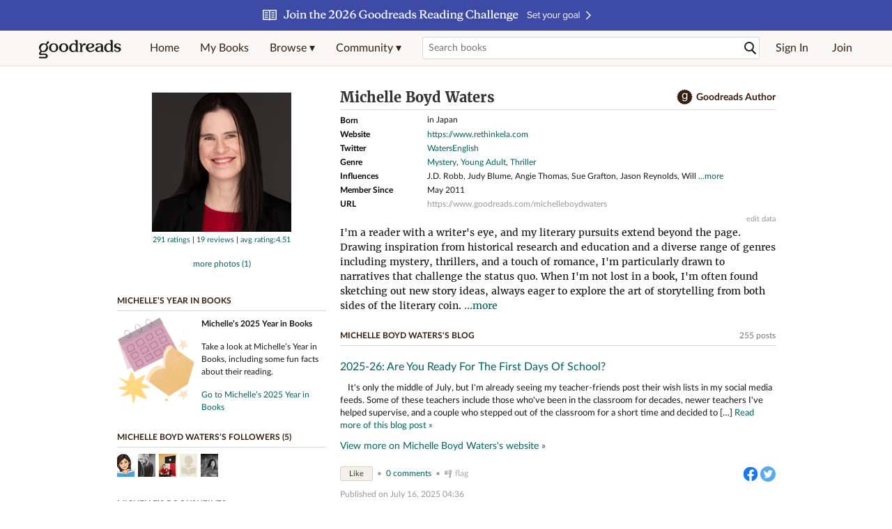

--- FILE ---
content_type: text/html; charset=utf-8
request_url: https://www.goodreads.com/author/show/7230843.Michelle_Boyd_Waters
body_size: 36095
content:
<!DOCTYPE html>
<html class="desktop withSiteHeaderTopFullImage
">
<head prefix="og: http://ogp.me/ns# fb: http://ogp.me/ns/fb# good_reads: http://ogp.me/ns/fb/good_reads#">
  <title>Michelle Boyd Waters (Author of Online Discipleship Writing Church Website Content To Foster Spiritual And)</title>

<meta content="About Michelle Boyd Waters: I'm a reader with a writer's eye, and my literary pursuits extend beyond the page. Drawing inspiration from historical resear..." name='description'>
<meta content='telephone=no' name='format-detection'>
<link href='https://www.goodreads.com/author/show/7230843.Michelle_Boyd_Waters' rel='canonical'>
  <!-- OPEN GRAPH-->
  <meta content='2415071772' property='fb:app_id'>
<meta content='books.author' property='og:type'>
<meta content='Michelle Boyd Waters' property='og:title'>
<meta content='Author of Online Discipleship Writing Church Website Content To Foster Spiritual And and reThink Your Lifestyle' property='og:description'>
<meta content='https://images.gr-assets.com/authors/1642117060p8/7230843.jpg' property='og:image'>
<meta content='https://www.goodreads.com/author/show/7230843.Michelle_Boyd_Waters' property='og:url'>
<meta content='https://www.goodreads.com/book/show/18360037-online-discipleship-writing-church-website-content-to-foster-spiritual-a' property='books:book'>
<meta content='https://www.goodreads.com/book/show/67992258-rethink-your-lifestyle' property='books:book'>


  <meta itemprop="image" content="https://images.gr-assets.com/authors/1642117060p5/7230843.jpg">




    <script type="text/javascript"> var ue_t0=window.ue_t0||+new Date();
 </script>
  <script type="text/javascript">
    var ue_mid = "A1PQBFHBHS6YH1";
    var ue_sn = "www.goodreads.com";
    var ue_furl = "fls-na.amazon.com";
    var ue_sid = "993-9805810-4668119";
    var ue_id = "9VA3SAY90WCPCTEDD66T";

    (function(e){var c=e;var a=c.ue||{};a.main_scope="mainscopecsm";a.q=[];a.t0=c.ue_t0||+new Date();a.d=g;function g(h){return +new Date()-(h?0:a.t0)}function d(h){return function(){a.q.push({n:h,a:arguments,t:a.d()})}}function b(m,l,h,j,i){var k={m:m,f:l,l:h,c:""+j,err:i,fromOnError:1,args:arguments};c.ueLogError(k);return false}b.skipTrace=1;e.onerror=b;function f(){c.uex("ld")}if(e.addEventListener){e.addEventListener("load",f,false)}else{if(e.attachEvent){e.attachEvent("onload",f)}}a.tag=d("tag");a.log=d("log");a.reset=d("rst");c.ue_csm=c;c.ue=a;c.ueLogError=d("err");c.ues=d("ues");c.uet=d("uet");c.uex=d("uex");c.uet("ue")})(window);(function(e,d){var a=e.ue||{};function c(g){if(!g){return}var f=d.head||d.getElementsByTagName("head")[0]||d.documentElement,h=d.createElement("script");h.async="async";h.src=g;f.insertBefore(h,f.firstChild)}function b(){var k=e.ue_cdn||"m.media-amazon.com",g=e.ue_cdns||"m.media-amazon.com",j="/images/G/01/csminstrumentation/",h=e.ue_file||"ue-full-11e51f253e8ad9d145f4ed644b40f692._V1_.js",f,i;if(h.indexOf("NSTRUMENTATION_FIL")>=0){return}if("ue_https" in e){f=e.ue_https}else{f=e.location&&e.location.protocol=="https:"?1:0}i=f?"https://":"http://";i+=f?g:k;i+=j;i+=h;c(i)}if(!e.ue_inline){if(a.loadUEFull){a.loadUEFull()}else{b()}}a.uels=c;e.ue=a})(window,document);

    if (window.ue && window.ue.tag) { window.ue.tag('author:show:signed_out', ue.main_scope);window.ue.tag('author:show:signed_out:desktop', ue.main_scope); }
  </script>

  <!-- * Copied from https://info.analytics.a2z.com/#/docs/data_collection/csa/onboard */ -->
<script>
  //<![CDATA[
    !function(){function n(n,t){var r=i(n);return t&&(r=r("instance",t)),r}var r=[],c=0,i=function(t){return function(){var n=c++;return r.push([t,[].slice.call(arguments,0),n,{time:Date.now()}]),i(n)}};n._s=r,this.csa=n}();
    
    if (window.csa) {
      window.csa("Config", {
        "Application": "GoodreadsMonolith",
        "Events.SushiEndpoint": "https://unagi.amazon.com/1/events/com.amazon.csm.csa.prod",
        "Events.Namespace": "csa",
        "CacheDetection.RequestID": "9VA3SAY90WCPCTEDD66T",
        "ObfuscatedMarketplaceId": "A1PQBFHBHS6YH1"
      });
    
      window.csa("Events")("setEntity", {
        session: { id: "993-9805810-4668119" },
        page: {requestId: "9VA3SAY90WCPCTEDD66T", meaningful: "interactive"}
      });
    }
    
    var e = document.createElement("script"); e.src = "https://m.media-amazon.com/images/I/41mrkPcyPwL.js"; document.head.appendChild(e);
  //]]>
</script>


          <script type="text/javascript">
        if (window.Mobvious === undefined) {
          window.Mobvious = {};
        }
        window.Mobvious.device_type = 'desktop';
        </script>


  
<script src="https://s.gr-assets.com/assets/webfontloader-f0d95107f593df01d332dddc54e598cb.js"></script>
<script>
//<![CDATA[

  WebFont.load({
    classes: false,
    custom: {
      families: ["Lato:n4,n7,i4", "Merriweather:n4,n7,i4"],
      urls: ["https://s.gr-assets.com/assets/gr/fonts-cf24b9fb9a07049b1cf20d385104c1a8.css"]
    }
  });

//]]>
</script>

  <link rel="stylesheet" media="all" href="https://s.gr-assets.com/assets/goodreads-dbae0a4aacf2920f43b7053e28e08b75.css" />

  <style type="text/css" media="screen">
  .dataTitle {
    color: black;
    font-weight: bold;
    width: 20%;
    float: left;
    margin: 1px 0px;
  }
  .dataItem {
    float: left;
    width: 75%;
    margin: 1px 0px;
  }

  .bigGreyBox {
    width: 100%;
  }
</style>


  <link rel="stylesheet" media="screen" href="https://s.gr-assets.com/assets/common_images-52bf53648cedebbe6988969ad4c628e3.css" />

  <script type="text/javascript">
    window.CKEDITOR_BASEPATH = 'https://s.gr-assets.com/assets/ckeditor/';
  </script>

  <script src="https://s.gr-assets.com/assets/desktop/libraries-c07ee2e4be9ade4a64546b3ec60b523b.js"></script>
  <script src="https://s.gr-assets.com/assets/application-8fecfbed85cd679be5d43c74ec00ed1c.js"></script>

    

  <meta name="csrf-param" content="authenticity_token" />
<meta name="csrf-token" content="AFqWRHZ12NVbhHhsVujH2yRb+sT2iAVeR/JW80FFvJZkSQOm/N7epVhRQGqG2+fwJMjG/S072DZh2gdycP6+5A==" />,

  <meta name="request-id" content="HXARJ44E1F4J67WRJRAJ" />

    <script src="https://s.gr-assets.com/assets/react_client_side/external_dependencies-2e2b90fafc.js" defer="defer"></script>
<script src="https://s.gr-assets.com/assets/react_client_side/site_header-30df57490b.js" defer="defer"></script>
<script src="https://s.gr-assets.com/assets/react_client_side/custom_react_ujs-b1220d5e0a4820e90b905c302fc5cb52.js" defer="defer"></script>


    <script type="text/javascript" charset="utf-8">
    Event.observe(window, 'load', function() {
      $$('.authorBlogPost .body img').each(function(img) {
        img.scaleToMaxWidth(385);
      });

      var hash = window.location.hash.substring(1);
      var showBlogFormLink = document.getElementById('show_external_blog_form');
      if (hash === 'blog' && showBlogFormLink) {
        showBlogFormLink.click();
      }

    });
  </script>
<script>
  //<![CDATA[
    $grfb.init.done(function() {
      if (this.auth.status === "not_authorized") {
        // logged into Facebook user but not a GR app user; show FB button
        $j("#generalRegPrompt").hide();
      } else {
        $j("#facebookRegPrompt").hide();
      }
      $j("#connectPrompt").show();
    });
  //]]>
</script>


  <link rel="alternate" type="application/atom+xml" title="Bookshelves" href="https://www.goodreads.com/review/list_rss/5495305" />
  <link rel="alternate" type="application/atom+xml" title="Michelle's Updates" href="https://www.goodreads.com/user/updates_rss/5495305" />
      <link rel="alternate" type="application/rss+xml" title="Michelle's Updates" href="https://www.goodreads.com/user/updates_rss/5495305?v=as" />


  <link rel="search" type="application/opensearchdescription+xml" href="/opensearch.xml" title="Goodreads">

    <meta name="description" content="About Michelle Boyd Waters: I'm a reader with a writer's eye, and my literary pursuits extend beyond the page. Drawing inspiration from historical resear...">


  <meta content='summary' name='twitter:card'>
<meta content='@goodreads' name='twitter:site'>
<meta content='Michelle Boyd Waters (Author of Online Discipleship Writing Church Website Content To Foster Spiritual And)' name='twitter:title'>
<meta content="About Michelle Boyd Waters: I'm a reader with a writer's eye, and my literary pursuits extend beyond the page. Drawing inspiration from historical resear..." name='twitter:description'>


  <meta name="verify-v1" content="cEf8XOH0pulh1aYQeZ1gkXHsQ3dMPSyIGGYqmF53690=">
  <meta name="google-site-verification" content="PfFjeZ9OK1RrUrKlmAPn_iZJ_vgHaZO1YQ-QlG2VsJs" />
  <meta name="apple-itunes-app" content="app-id=355833469">
</head>


<body class="">
<div data-react-class="ReactComponents.StoresInitializer" data-react-props="{}"><noscript data-reactid=".tutkuazme0" data-react-checksum="-1279258220"></noscript></div>

<script src="https://s.gr-assets.com/assets/fb_dep_form-e2e4a0d9dc062011458143c32b2d789b.js"></script>

<div class="content" id="bodycontainer" style="">
    <script>
  //<![CDATA[
    var initializeGrfb = function() {
      $grfb.initialize({
        appId: "2415071772"
      });
    };
    if (typeof $grfb !== "undefined") {
      initializeGrfb();
    } else {
      window.addEventListener("DOMContentLoaded", function() {
        if (typeof $grfb !== "undefined") {
          initializeGrfb();
        }
      });
    }
  //]]>
</script>

<script>
  //<![CDATA[
    function loadScript(url, callback) {
      var script = document.createElement("script");
      script.type = "text/javascript";
    
      if (script.readyState) {  //Internet Explorer
          script.onreadystatechange = function() {
            if (script.readyState == "loaded" ||
                    script.readyState == "complete") {
              script.onreadystatechange = null;
              callback();
            }
          };
      } else {  //Other browsers
        script.onload = function() {
          callback();
        };
      }
    
      script.src = url;
      document.getElementsByTagName("head")[0].appendChild(script);
    }
    
    function initAppleId() {
      AppleID.auth.init({
        clientId : 'com.goodreads.app', 
        scope : 'name email',
        redirectURI: 'https://www.goodreads.com/apple_users/sign_in_with_apple_web',
        state: 'apple_oauth_state_211eece0-36fd-45fd-b10a-ba2b7f37a423'
      });
    }
    
    var initializeSiwa = function() {
      var APPLE_SIGN_IN_JS_URL =  "https://appleid.cdn-apple.com/appleauth/static/jsapi/appleid/1/en_US/appleid.auth.js"
      loadScript(APPLE_SIGN_IN_JS_URL, initAppleId);
    };
    if (typeof AppleID !== "undefined") {
      initAppleId();
    } else {
      initializeSiwa();
    }
  //]]>
</script>

<div class='siteHeader'>
<div data-react-class="ReactComponents.HeaderStoreConnector" data-react-props="{&quot;myBooksUrl&quot;:&quot;/review/list?ref=nav_mybooks&quot;,&quot;browseUrl&quot;:&quot;/book?ref=nav_brws&quot;,&quot;recommendationsUrl&quot;:&quot;/recommendations?ref=nav_brws_recs&quot;,&quot;choiceAwardsUrl&quot;:&quot;/choiceawards?ref=nav_brws_gca&quot;,&quot;genresIndexUrl&quot;:&quot;/genres?ref=nav_brws_genres&quot;,&quot;giveawayUrl&quot;:&quot;/giveaway?ref=nav_brws_giveaways&quot;,&quot;exploreUrl&quot;:&quot;/book?ref=nav_brws_explore&quot;,&quot;homeUrl&quot;:&quot;/?ref=nav_home&quot;,&quot;listUrl&quot;:&quot;/list?ref=nav_brws_lists&quot;,&quot;newsUrl&quot;:&quot;/news?ref=nav_brws_news&quot;,&quot;communityUrl&quot;:&quot;/group?ref=nav_comm&quot;,&quot;groupsUrl&quot;:&quot;/group?ref=nav_comm_groups&quot;,&quot;quotesUrl&quot;:&quot;/quotes?ref=nav_comm_quotes&quot;,&quot;featuredAskAuthorUrl&quot;:&quot;/ask_the_author?ref=nav_comm_askauthor&quot;,&quot;autocompleteUrl&quot;:&quot;/book/auto_complete&quot;,&quot;defaultLogoActionUrl&quot;:&quot;/&quot;,&quot;topFullImage&quot;:{&quot;clickthroughUrl&quot;:&quot;https://www.goodreads.com/readingchallenges?ref=rc_jan_26_ss&quot;,&quot;altText&quot;:&quot;2026 Reading Challenge &quot;,&quot;backgroundColor&quot;:&quot;#3D4AA6&quot;,&quot;xs&quot;:{&quot;1x&quot;:&quot;https://i.gr-assets.com/images/S/compressed.photo.goodreads.com/siteheaderbannerimages/1766173323i/639.jpg&quot;,&quot;2x&quot;:&quot;https://i.gr-assets.com/images/S/compressed.photo.goodreads.com/siteheaderbannerimages/1766173328i/640.jpg&quot;},&quot;md&quot;:{&quot;1x&quot;:&quot;https://i.gr-assets.com/images/S/compressed.photo.goodreads.com/siteheaderbannerimages/1766173312i/637.jpg&quot;,&quot;2x&quot;:&quot;https://i.gr-assets.com/images/S/compressed.photo.goodreads.com/siteheaderbannerimages/1766173317i/638.jpg&quot;}},&quot;logo&quot;:{&quot;clickthroughUrl&quot;:&quot;/&quot;,&quot;altText&quot;:&quot;Goodreads Home&quot;},&quot;searchPath&quot;:&quot;/search&quot;,&quot;newReleasesUrl&quot;:&quot;/book/popular_by_date/2026/1?ref=nav_brws_newrels&quot;,&quot;signInUrl&quot;:&quot;/user/sign_in&quot;,&quot;signUpUrl&quot;:&quot;/user/sign_up&quot;,&quot;signInWithReturnUrl&quot;:true,&quot;deployServices&quot;:[],&quot;defaultLogoAltText&quot;:&quot;Goodreads Home&quot;,&quot;mobviousDeviceType&quot;:&quot;desktop&quot;}"><header data-reactid=".exng94vrli" data-react-checksum="692977741"><div class="siteHeader__topFullImageContainer" style="background-color:#3D4AA6;" data-reactid=".exng94vrli.0"><a class="siteHeader__topFullImageLink" href="https://www.goodreads.com/readingchallenges?ref=rc_jan_26_ss" data-reactid=".exng94vrli.0.0"><picture data-reactid=".exng94vrli.0.0.0"><source media="(min-width: 768px)" srcset="https://i.gr-assets.com/images/S/compressed.photo.goodreads.com/siteheaderbannerimages/1766173312i/637.jpg 1x, https://i.gr-assets.com/images/S/compressed.photo.goodreads.com/siteheaderbannerimages/1766173317i/638.jpg 2x" data-reactid=".exng94vrli.0.0.0.0"/><img alt="2026 Reading Challenge " class="siteHeader__topFullImage" src="https://i.gr-assets.com/images/S/compressed.photo.goodreads.com/siteheaderbannerimages/1766173323i/639.jpg" srcset="https://i.gr-assets.com/images/S/compressed.photo.goodreads.com/siteheaderbannerimages/1766173328i/640.jpg 2x" data-reactid=".exng94vrli.0.0.0.1"/></picture></a></div><div class="siteHeader__topLine gr-box gr-box--withShadow" data-reactid=".exng94vrli.1"><div class="siteHeader__contents" data-reactid=".exng94vrli.1.0"><div class="siteHeader__topLevelItem siteHeader__topLevelItem--searchIcon" data-reactid=".exng94vrli.1.0.0"><button class="siteHeader__searchIcon gr-iconButton" aria-label="Toggle search" type="button" data-ux-click="true" data-reactid=".exng94vrli.1.0.0.0"></button></div><a href="/" class="siteHeader__logo" aria-label="Goodreads Home" title="Goodreads Home" data-reactid=".exng94vrli.1.0.1"></a><nav class="siteHeader__primaryNavInline" data-reactid=".exng94vrli.1.0.2"><ul role="menu" class="siteHeader__menuList" data-reactid=".exng94vrli.1.0.2.0"><li class="siteHeader__topLevelItem siteHeader__topLevelItem--home" data-reactid=".exng94vrli.1.0.2.0.0"><a href="/?ref=nav_home" class="siteHeader__topLevelLink" data-reactid=".exng94vrli.1.0.2.0.0.0">Home</a></li><li class="siteHeader__topLevelItem" data-reactid=".exng94vrli.1.0.2.0.1"><a href="/review/list?ref=nav_mybooks" class="siteHeader__topLevelLink" data-reactid=".exng94vrli.1.0.2.0.1.0">My Books</a></li><li class="siteHeader__topLevelItem" data-reactid=".exng94vrli.1.0.2.0.2"><div class="primaryNavMenu primaryNavMenu--siteHeaderBrowseMenu ignore-react-onclickoutside" data-reactid=".exng94vrli.1.0.2.0.2.0"><a class="primaryNavMenu__trigger primaryNavMenu__trigger--siteHeaderBrowseMenu" href="/book?ref=nav_brws" role="button" aria-haspopup="true" aria-expanded="false" data-ux-click="true" data-reactid=".exng94vrli.1.0.2.0.2.0.0"><span data-reactid=".exng94vrli.1.0.2.0.2.0.0.0">Browse ▾</span></a><div class="primaryNavMenu__menu gr-box gr-box--withShadowLarge wide" role="menu" data-reactid=".exng94vrli.1.0.2.0.2.0.1"><div class="siteHeader__browseMenuDropdown" data-reactid=".exng94vrli.1.0.2.0.2.0.1.0"><ul class="siteHeader__subNav" data-reactid=".exng94vrli.1.0.2.0.2.0.1.0.0"><li role="menuitem Recommendations" class="menuLink" aria-label="Recommendations" data-reactid=".exng94vrli.1.0.2.0.2.0.1.0.0.0"><a href="/recommendations?ref=nav_brws_recs" class="siteHeader__subNavLink" data-reactid=".exng94vrli.1.0.2.0.2.0.1.0.0.0.0">Recommendations</a></li><li role="menuitem Choice Awards" class="menuLink" aria-label="Choice Awards" data-reactid=".exng94vrli.1.0.2.0.2.0.1.0.0.1"><a href="/choiceawards?ref=nav_brws_gca" class="siteHeader__subNavLink" data-reactid=".exng94vrli.1.0.2.0.2.0.1.0.0.1.0">Choice Awards</a></li><li role="menuitem Genres" class="menuLink" aria-label="Genres" data-reactid=".exng94vrli.1.0.2.0.2.0.1.0.0.2"><a href="/genres?ref=nav_brws_genres" class="siteHeader__subNavLink siteHeader__subNavLink--genresIndex" data-reactid=".exng94vrli.1.0.2.0.2.0.1.0.0.2.0">Genres</a></li><li role="menuitem Giveaways" class="menuLink" aria-label="Giveaways" data-reactid=".exng94vrli.1.0.2.0.2.0.1.0.0.3"><a href="/giveaway?ref=nav_brws_giveaways" class="siteHeader__subNavLink" data-reactid=".exng94vrli.1.0.2.0.2.0.1.0.0.3.0">Giveaways</a></li><li role="menuitem New Releases" class="menuLink" aria-label="New Releases" data-reactid=".exng94vrli.1.0.2.0.2.0.1.0.0.4"><a href="/book/popular_by_date/2026/1?ref=nav_brws_newrels" class="siteHeader__subNavLink" data-reactid=".exng94vrli.1.0.2.0.2.0.1.0.0.4.0">New Releases</a></li><li role="menuitem Lists" class="menuLink" aria-label="Lists" data-reactid=".exng94vrli.1.0.2.0.2.0.1.0.0.5"><a href="/list?ref=nav_brws_lists" class="siteHeader__subNavLink" data-reactid=".exng94vrli.1.0.2.0.2.0.1.0.0.5.0">Lists</a></li><li role="menuitem Explore" class="menuLink" aria-label="Explore" data-reactid=".exng94vrli.1.0.2.0.2.0.1.0.0.6"><a href="/book?ref=nav_brws_explore" class="siteHeader__subNavLink" data-reactid=".exng94vrli.1.0.2.0.2.0.1.0.0.6.0">Explore</a></li><li role="menuitem News &amp; Interviews" class="menuLink" aria-label="News &amp; Interviews" data-reactid=".exng94vrli.1.0.2.0.2.0.1.0.0.7"><a href="/news?ref=nav_brws_news" class="siteHeader__subNavLink" data-reactid=".exng94vrli.1.0.2.0.2.0.1.0.0.7.0">News &amp; Interviews</a></li></ul><div class="siteHeader__spotlight siteHeader__spotlight--withoutSubMenu" data-reactid=".exng94vrli.1.0.2.0.2.0.1.0.1"><div class="genreListContainer" data-reactid=".exng94vrli.1.0.2.0.2.0.1.0.1.0"><div class="siteHeader__heading siteHeader__title" data-reactid=".exng94vrli.1.0.2.0.2.0.1.0.1.0.0">Genres</div><ul class="genreList" data-reactid=".exng94vrli.1.0.2.0.2.0.1.0.1.0.1:$genreList0"><li role="menuitem" class="genreList__genre" data-reactid=".exng94vrli.1.0.2.0.2.0.1.0.1.0.1:$genreList0.0:$Art"><a href="/genres/art" class="genreList__genreLink gr-hyperlink gr-hyperlink--naked" data-reactid=".exng94vrli.1.0.2.0.2.0.1.0.1.0.1:$genreList0.0:$Art.0">Art</a></li><li role="menuitem" class="genreList__genre" data-reactid=".exng94vrli.1.0.2.0.2.0.1.0.1.0.1:$genreList0.0:$Biography"><a href="/genres/biography" class="genreList__genreLink gr-hyperlink gr-hyperlink--naked" data-reactid=".exng94vrli.1.0.2.0.2.0.1.0.1.0.1:$genreList0.0:$Biography.0">Biography</a></li><li role="menuitem" class="genreList__genre" data-reactid=".exng94vrli.1.0.2.0.2.0.1.0.1.0.1:$genreList0.0:$Business"><a href="/genres/business" class="genreList__genreLink gr-hyperlink gr-hyperlink--naked" data-reactid=".exng94vrli.1.0.2.0.2.0.1.0.1.0.1:$genreList0.0:$Business.0">Business</a></li><li role="menuitem" class="genreList__genre" data-reactid=".exng94vrli.1.0.2.0.2.0.1.0.1.0.1:$genreList0.0:$Children&#x27;s"><a href="/genres/children-s" class="genreList__genreLink gr-hyperlink gr-hyperlink--naked" data-reactid=".exng94vrli.1.0.2.0.2.0.1.0.1.0.1:$genreList0.0:$Children&#x27;s.0">Children&#x27;s</a></li><li role="menuitem" class="genreList__genre" data-reactid=".exng94vrli.1.0.2.0.2.0.1.0.1.0.1:$genreList0.0:$Christian"><a href="/genres/christian" class="genreList__genreLink gr-hyperlink gr-hyperlink--naked" data-reactid=".exng94vrli.1.0.2.0.2.0.1.0.1.0.1:$genreList0.0:$Christian.0">Christian</a></li><li role="menuitem" class="genreList__genre" data-reactid=".exng94vrli.1.0.2.0.2.0.1.0.1.0.1:$genreList0.0:$Classics"><a href="/genres/classics" class="genreList__genreLink gr-hyperlink gr-hyperlink--naked" data-reactid=".exng94vrli.1.0.2.0.2.0.1.0.1.0.1:$genreList0.0:$Classics.0">Classics</a></li><li role="menuitem" class="genreList__genre" data-reactid=".exng94vrli.1.0.2.0.2.0.1.0.1.0.1:$genreList0.0:$Comics"><a href="/genres/comics" class="genreList__genreLink gr-hyperlink gr-hyperlink--naked" data-reactid=".exng94vrli.1.0.2.0.2.0.1.0.1.0.1:$genreList0.0:$Comics.0">Comics</a></li><li role="menuitem" class="genreList__genre" data-reactid=".exng94vrli.1.0.2.0.2.0.1.0.1.0.1:$genreList0.0:$Cookbooks"><a href="/genres/cookbooks" class="genreList__genreLink gr-hyperlink gr-hyperlink--naked" data-reactid=".exng94vrli.1.0.2.0.2.0.1.0.1.0.1:$genreList0.0:$Cookbooks.0">Cookbooks</a></li><li role="menuitem" class="genreList__genre" data-reactid=".exng94vrli.1.0.2.0.2.0.1.0.1.0.1:$genreList0.0:$Ebooks"><a href="/genres/ebooks" class="genreList__genreLink gr-hyperlink gr-hyperlink--naked" data-reactid=".exng94vrli.1.0.2.0.2.0.1.0.1.0.1:$genreList0.0:$Ebooks.0">Ebooks</a></li><li role="menuitem" class="genreList__genre" data-reactid=".exng94vrli.1.0.2.0.2.0.1.0.1.0.1:$genreList0.0:$Fantasy"><a href="/genres/fantasy" class="genreList__genreLink gr-hyperlink gr-hyperlink--naked" data-reactid=".exng94vrli.1.0.2.0.2.0.1.0.1.0.1:$genreList0.0:$Fantasy.0">Fantasy</a></li></ul><ul class="genreList" data-reactid=".exng94vrli.1.0.2.0.2.0.1.0.1.0.1:$genreList1"><li role="menuitem" class="genreList__genre" data-reactid=".exng94vrli.1.0.2.0.2.0.1.0.1.0.1:$genreList1.0:$Fiction"><a href="/genres/fiction" class="genreList__genreLink gr-hyperlink gr-hyperlink--naked" data-reactid=".exng94vrli.1.0.2.0.2.0.1.0.1.0.1:$genreList1.0:$Fiction.0">Fiction</a></li><li role="menuitem" class="genreList__genre" data-reactid=".exng94vrli.1.0.2.0.2.0.1.0.1.0.1:$genreList1.0:$Graphic Novels"><a href="/genres/graphic-novels" class="genreList__genreLink gr-hyperlink gr-hyperlink--naked" data-reactid=".exng94vrli.1.0.2.0.2.0.1.0.1.0.1:$genreList1.0:$Graphic Novels.0">Graphic Novels</a></li><li role="menuitem" class="genreList__genre" data-reactid=".exng94vrli.1.0.2.0.2.0.1.0.1.0.1:$genreList1.0:$Historical Fiction"><a href="/genres/historical-fiction" class="genreList__genreLink gr-hyperlink gr-hyperlink--naked" data-reactid=".exng94vrli.1.0.2.0.2.0.1.0.1.0.1:$genreList1.0:$Historical Fiction.0">Historical Fiction</a></li><li role="menuitem" class="genreList__genre" data-reactid=".exng94vrli.1.0.2.0.2.0.1.0.1.0.1:$genreList1.0:$History"><a href="/genres/history" class="genreList__genreLink gr-hyperlink gr-hyperlink--naked" data-reactid=".exng94vrli.1.0.2.0.2.0.1.0.1.0.1:$genreList1.0:$History.0">History</a></li><li role="menuitem" class="genreList__genre" data-reactid=".exng94vrli.1.0.2.0.2.0.1.0.1.0.1:$genreList1.0:$Horror"><a href="/genres/horror" class="genreList__genreLink gr-hyperlink gr-hyperlink--naked" data-reactid=".exng94vrli.1.0.2.0.2.0.1.0.1.0.1:$genreList1.0:$Horror.0">Horror</a></li><li role="menuitem" class="genreList__genre" data-reactid=".exng94vrli.1.0.2.0.2.0.1.0.1.0.1:$genreList1.0:$Memoir"><a href="/genres/memoir" class="genreList__genreLink gr-hyperlink gr-hyperlink--naked" data-reactid=".exng94vrli.1.0.2.0.2.0.1.0.1.0.1:$genreList1.0:$Memoir.0">Memoir</a></li><li role="menuitem" class="genreList__genre" data-reactid=".exng94vrli.1.0.2.0.2.0.1.0.1.0.1:$genreList1.0:$Music"><a href="/genres/music" class="genreList__genreLink gr-hyperlink gr-hyperlink--naked" data-reactid=".exng94vrli.1.0.2.0.2.0.1.0.1.0.1:$genreList1.0:$Music.0">Music</a></li><li role="menuitem" class="genreList__genre" data-reactid=".exng94vrli.1.0.2.0.2.0.1.0.1.0.1:$genreList1.0:$Mystery"><a href="/genres/mystery" class="genreList__genreLink gr-hyperlink gr-hyperlink--naked" data-reactid=".exng94vrli.1.0.2.0.2.0.1.0.1.0.1:$genreList1.0:$Mystery.0">Mystery</a></li><li role="menuitem" class="genreList__genre" data-reactid=".exng94vrli.1.0.2.0.2.0.1.0.1.0.1:$genreList1.0:$Nonfiction"><a href="/genres/non-fiction" class="genreList__genreLink gr-hyperlink gr-hyperlink--naked" data-reactid=".exng94vrli.1.0.2.0.2.0.1.0.1.0.1:$genreList1.0:$Nonfiction.0">Nonfiction</a></li><li role="menuitem" class="genreList__genre" data-reactid=".exng94vrli.1.0.2.0.2.0.1.0.1.0.1:$genreList1.0:$Poetry"><a href="/genres/poetry" class="genreList__genreLink gr-hyperlink gr-hyperlink--naked" data-reactid=".exng94vrli.1.0.2.0.2.0.1.0.1.0.1:$genreList1.0:$Poetry.0">Poetry</a></li></ul><ul class="genreList" data-reactid=".exng94vrli.1.0.2.0.2.0.1.0.1.0.1:$genreList2"><li role="menuitem" class="genreList__genre" data-reactid=".exng94vrli.1.0.2.0.2.0.1.0.1.0.1:$genreList2.0:$Psychology"><a href="/genres/psychology" class="genreList__genreLink gr-hyperlink gr-hyperlink--naked" data-reactid=".exng94vrli.1.0.2.0.2.0.1.0.1.0.1:$genreList2.0:$Psychology.0">Psychology</a></li><li role="menuitem" class="genreList__genre" data-reactid=".exng94vrli.1.0.2.0.2.0.1.0.1.0.1:$genreList2.0:$Romance"><a href="/genres/romance" class="genreList__genreLink gr-hyperlink gr-hyperlink--naked" data-reactid=".exng94vrli.1.0.2.0.2.0.1.0.1.0.1:$genreList2.0:$Romance.0">Romance</a></li><li role="menuitem" class="genreList__genre" data-reactid=".exng94vrli.1.0.2.0.2.0.1.0.1.0.1:$genreList2.0:$Science"><a href="/genres/science" class="genreList__genreLink gr-hyperlink gr-hyperlink--naked" data-reactid=".exng94vrli.1.0.2.0.2.0.1.0.1.0.1:$genreList2.0:$Science.0">Science</a></li><li role="menuitem" class="genreList__genre" data-reactid=".exng94vrli.1.0.2.0.2.0.1.0.1.0.1:$genreList2.0:$Science Fiction"><a href="/genres/science-fiction" class="genreList__genreLink gr-hyperlink gr-hyperlink--naked" data-reactid=".exng94vrli.1.0.2.0.2.0.1.0.1.0.1:$genreList2.0:$Science Fiction.0">Science Fiction</a></li><li role="menuitem" class="genreList__genre" data-reactid=".exng94vrli.1.0.2.0.2.0.1.0.1.0.1:$genreList2.0:$Self Help"><a href="/genres/self-help" class="genreList__genreLink gr-hyperlink gr-hyperlink--naked" data-reactid=".exng94vrli.1.0.2.0.2.0.1.0.1.0.1:$genreList2.0:$Self Help.0">Self Help</a></li><li role="menuitem" class="genreList__genre" data-reactid=".exng94vrli.1.0.2.0.2.0.1.0.1.0.1:$genreList2.0:$Sports"><a href="/genres/sports" class="genreList__genreLink gr-hyperlink gr-hyperlink--naked" data-reactid=".exng94vrli.1.0.2.0.2.0.1.0.1.0.1:$genreList2.0:$Sports.0">Sports</a></li><li role="menuitem" class="genreList__genre" data-reactid=".exng94vrli.1.0.2.0.2.0.1.0.1.0.1:$genreList2.0:$Thriller"><a href="/genres/thriller" class="genreList__genreLink gr-hyperlink gr-hyperlink--naked" data-reactid=".exng94vrli.1.0.2.0.2.0.1.0.1.0.1:$genreList2.0:$Thriller.0">Thriller</a></li><li role="menuitem" class="genreList__genre" data-reactid=".exng94vrli.1.0.2.0.2.0.1.0.1.0.1:$genreList2.0:$Travel"><a href="/genres/travel" class="genreList__genreLink gr-hyperlink gr-hyperlink--naked" data-reactid=".exng94vrli.1.0.2.0.2.0.1.0.1.0.1:$genreList2.0:$Travel.0">Travel</a></li><li role="menuitem" class="genreList__genre" data-reactid=".exng94vrli.1.0.2.0.2.0.1.0.1.0.1:$genreList2.0:$Young Adult"><a href="/genres/young-adult" class="genreList__genreLink gr-hyperlink gr-hyperlink--naked" data-reactid=".exng94vrli.1.0.2.0.2.0.1.0.1.0.1:$genreList2.0:$Young Adult.0">Young Adult</a></li><li role="menuitem" class="genreList__genre" data-reactid=".exng94vrli.1.0.2.0.2.0.1.0.1.0.1:$genreList2.1"><a href="/genres" class="genreList__genreLink gr-hyperlink gr-hyperlink--naked" data-reactid=".exng94vrli.1.0.2.0.2.0.1.0.1.0.1:$genreList2.1.0">More Genres</a></li></ul></div></div></div></div></div></li><li class="siteHeader__topLevelItem siteHeader__topLevelItem--community" data-reactid=".exng94vrli.1.0.2.0.3"><div class="primaryNavMenu ignore-react-onclickoutside" data-reactid=".exng94vrli.1.0.2.0.3.0"><a class="primaryNavMenu__trigger" href="/group?ref=nav_comm" role="button" aria-haspopup="true" aria-expanded="false" data-ux-click="true" data-reactid=".exng94vrli.1.0.2.0.3.0.0"><span data-reactid=".exng94vrli.1.0.2.0.3.0.0.0">Community ▾</span></a><div class="primaryNavMenu__menu gr-box gr-box--withShadowLarge" role="menu" data-reactid=".exng94vrli.1.0.2.0.3.0.1"><ul class="siteHeader__subNav" data-reactid=".exng94vrli.1.0.2.0.3.0.1.0"><li role="menuitem Groups" class="menuLink" aria-label="Groups" data-reactid=".exng94vrli.1.0.2.0.3.0.1.0.0"><a href="/group?ref=nav_comm_groups" class="siteHeader__subNavLink" data-reactid=".exng94vrli.1.0.2.0.3.0.1.0.0.0">Groups</a></li><li role="menuitem Quotes" class="menuLink" aria-label="Quotes" data-reactid=".exng94vrli.1.0.2.0.3.0.1.0.2"><a href="/quotes?ref=nav_comm_quotes" class="siteHeader__subNavLink" data-reactid=".exng94vrli.1.0.2.0.3.0.1.0.2.0">Quotes</a></li><li role="menuitem Ask the Author" class="menuLink" aria-label="Ask the Author" data-reactid=".exng94vrli.1.0.2.0.3.0.1.0.3"><a href="/ask_the_author?ref=nav_comm_askauthor" class="siteHeader__subNavLink" data-reactid=".exng94vrli.1.0.2.0.3.0.1.0.3.0">Ask the Author</a></li></ul></div></div></li></ul></nav><div accept-charset="UTF-8" class="searchBox searchBox--navbar" data-reactid=".exng94vrli.1.0.3"><form autocomplete="off" action="/search" class="searchBox__form" role="search" aria-label="Search for books to add to your shelves" data-reactid=".exng94vrli.1.0.3.0"><input class="searchBox__input searchBox__input--navbar" autocomplete="off" name="q" type="text" placeholder="Search books" aria-label="Search books" aria-controls="searchResults" data-reactid=".exng94vrli.1.0.3.0.0"/><input type="hidden" name="qid" value="" data-reactid=".exng94vrli.1.0.3.0.1"/><button type="submit" class="searchBox__icon--magnifyingGlass gr-iconButton searchBox__icon searchBox__icon--navbar" aria-label="Search" data-reactid=".exng94vrli.1.0.3.0.2"></button></form></div><ul class="siteHeader__personal" data-reactid=".exng94vrli.1.0.4"><li class="siteHeader__topLevelItem siteHeader__topLevelItem--signedOut" data-reactid=".exng94vrli.1.0.4.0"><a href="/user/sign_in?returnurl=undefined" rel="nofollow" class="siteHeader__topLevelLink" data-reactid=".exng94vrli.1.0.4.0.0">Sign In</a></li><li class="siteHeader__topLevelItem siteHeader__topLevelItem--signedOut" data-reactid=".exng94vrli.1.0.4.1"><a href="/user/sign_up" rel="nofollow" class="siteHeader__topLevelLink" data-reactid=".exng94vrli.1.0.4.1.0">Join</a></li></ul><div class="siteHeader__topLevelItem siteHeader__topLevelItem--signUp" data-reactid=".exng94vrli.1.0.5"><a href="/user/sign_up" class="gr-button gr-button--dark" rel="nofollow" data-reactid=".exng94vrli.1.0.5.0">Sign up</a></div><div class="modal modal--overlay modal--drawer" tabindex="0" data-reactid=".exng94vrli.1.0.7"><div data-reactid=".exng94vrli.1.0.7.0"><div class="modal__close" data-reactid=".exng94vrli.1.0.7.0.0"><button type="button" class="gr-iconButton" data-reactid=".exng94vrli.1.0.7.0.0.0"><img alt="Dismiss" src="//s.gr-assets.com/assets/gr/icons/icon_close_white-dbf4152deeef5bd3915d5d12210bf05f.svg" data-reactid=".exng94vrli.1.0.7.0.0.0.0"/></button></div><div class="modal__content" data-reactid=".exng94vrli.1.0.7.0.1"><div class="personalNavDrawer" data-reactid=".exng94vrli.1.0.7.0.1.0"><div class="personalNavDrawer__personalNavContainer" data-reactid=".exng94vrli.1.0.7.0.1.0.0"><noscript data-reactid=".exng94vrli.1.0.7.0.1.0.0.0"></noscript></div><div class="personalNavDrawer__profileAndLinksContainer" data-reactid=".exng94vrli.1.0.7.0.1.0.1"><div class="personalNavDrawer__profileContainer gr-mediaFlexbox gr-mediaFlexbox--alignItemsCenter" data-reactid=".exng94vrli.1.0.7.0.1.0.1.0"><div class="gr-mediaFlexbox__media" data-reactid=".exng94vrli.1.0.7.0.1.0.1.0.0"><img class="circularIcon circularIcon--large circularIcon--border" data-reactid=".exng94vrli.1.0.7.0.1.0.1.0.0.0"/></div><div class="gr-mediaFlexbox__desc" data-reactid=".exng94vrli.1.0.7.0.1.0.1.0.1"><a class="gr-hyperlink gr-hyperlink--bold" data-reactid=".exng94vrli.1.0.7.0.1.0.1.0.1.0"></a><div class="u-displayBlock" data-reactid=".exng94vrli.1.0.7.0.1.0.1.0.1.1"><a class="gr-hyperlink gr-hyperlink--naked" data-reactid=".exng94vrli.1.0.7.0.1.0.1.0.1.1.0">View profile</a></div></div></div><div class="personalNavDrawer__profileMenuContainer" data-reactid=".exng94vrli.1.0.7.0.1.0.1.1"><ul data-reactid=".exng94vrli.1.0.7.0.1.0.1.1.0"><li role="menuitem Profile" class="menuLink" aria-label="Profile" data-reactid=".exng94vrli.1.0.7.0.1.0.1.1.0.0"><span data-reactid=".exng94vrli.1.0.7.0.1.0.1.1.0.0.0"><a class="siteHeader__subNavLink" data-reactid=".exng94vrli.1.0.7.0.1.0.1.1.0.0.0.0">Profile</a></span></li><li role="menuitem Friends" class="menuLink" aria-label="Friends" data-reactid=".exng94vrli.1.0.7.0.1.0.1.1.0.3"><a class="siteHeader__subNavLink" data-reactid=".exng94vrli.1.0.7.0.1.0.1.1.0.3.0">Friends</a></li><li role="menuitem Groups" class="menuLink" aria-label="Groups" data-reactid=".exng94vrli.1.0.7.0.1.0.1.1.0.4"><span data-reactid=".exng94vrli.1.0.7.0.1.0.1.1.0.4.0"><a class="siteHeader__subNavLink" data-reactid=".exng94vrli.1.0.7.0.1.0.1.1.0.4.0.0"><span data-reactid=".exng94vrli.1.0.7.0.1.0.1.1.0.4.0.0.0">Groups</span></a></span></li><li role="menuitem Discussions" class="menuLink" aria-label="Discussions" data-reactid=".exng94vrli.1.0.7.0.1.0.1.1.0.5"><a class="siteHeader__subNavLink" data-reactid=".exng94vrli.1.0.7.0.1.0.1.1.0.5.0">Discussions</a></li><li role="menuitem Comments" class="menuLink" aria-label="Comments" data-reactid=".exng94vrli.1.0.7.0.1.0.1.1.0.6"><a class="siteHeader__subNavLink" data-reactid=".exng94vrli.1.0.7.0.1.0.1.1.0.6.0">Comments</a></li><li role="menuitem Reading Challenge" class="menuLink" aria-label="Reading Challenge" data-reactid=".exng94vrli.1.0.7.0.1.0.1.1.0.7"><a class="siteHeader__subNavLink" data-reactid=".exng94vrli.1.0.7.0.1.0.1.1.0.7.0">Reading Challenge</a></li><li role="menuitem Kindle Notes &amp; Highlights" class="menuLink" aria-label="Kindle Notes &amp; Highlights" data-reactid=".exng94vrli.1.0.7.0.1.0.1.1.0.8"><a class="siteHeader__subNavLink" data-reactid=".exng94vrli.1.0.7.0.1.0.1.1.0.8.0">Kindle Notes &amp; Highlights</a></li><li role="menuitem Quotes" class="menuLink" aria-label="Quotes" data-reactid=".exng94vrli.1.0.7.0.1.0.1.1.0.9"><a class="siteHeader__subNavLink" data-reactid=".exng94vrli.1.0.7.0.1.0.1.1.0.9.0">Quotes</a></li><li role="menuitem Favorite genres" class="menuLink" aria-label="Favorite genres" data-reactid=".exng94vrli.1.0.7.0.1.0.1.1.0.a"><a class="siteHeader__subNavLink" data-reactid=".exng94vrli.1.0.7.0.1.0.1.1.0.a.0">Favorite genres</a></li><li role="menuitem Friends&#x27; recommendations" class="menuLink" aria-label="Friends&#x27; recommendations" data-reactid=".exng94vrli.1.0.7.0.1.0.1.1.0.b"><span data-reactid=".exng94vrli.1.0.7.0.1.0.1.1.0.b.0"><a class="siteHeader__subNavLink" data-reactid=".exng94vrli.1.0.7.0.1.0.1.1.0.b.0.0"><span data-reactid=".exng94vrli.1.0.7.0.1.0.1.1.0.b.0.0.0">Friends’ recommendations</span></a></span></li><li role="menuitem Account settings" class="menuLink" aria-label="Account settings" data-reactid=".exng94vrli.1.0.7.0.1.0.1.1.0.c"><a class="siteHeader__subNavLink u-topGrayBorder" data-reactid=".exng94vrli.1.0.7.0.1.0.1.1.0.c.0">Account settings</a></li><li role="menuitem Help" class="menuLink" aria-label="Help" data-reactid=".exng94vrli.1.0.7.0.1.0.1.1.0.d"><a class="siteHeader__subNavLink" data-reactid=".exng94vrli.1.0.7.0.1.0.1.1.0.d.0">Help</a></li><li role="menuitem Sign out" class="menuLink" aria-label="Sign out" data-reactid=".exng94vrli.1.0.7.0.1.0.1.1.0.e"><a class="siteHeader__subNavLink" data-method="POST" data-reactid=".exng94vrli.1.0.7.0.1.0.1.1.0.e.0">Sign out</a></li></ul></div></div></div></div></div></div></div></div><div class="headroom-wrapper" data-reactid=".exng94vrli.2"><div style="position:relative;top:0;left:0;right:0;z-index:1;-webkit-transform:translateY(0);-ms-transform:translateY(0);transform:translateY(0);" class="headroom headroom--unfixed" data-reactid=".exng94vrli.2.0"><nav class="siteHeader__primaryNavSeparateLine gr-box gr-box--withShadow" data-reactid=".exng94vrli.2.0.0"><ul role="menu" class="siteHeader__menuList" data-reactid=".exng94vrli.2.0.0.0"><li class="siteHeader__topLevelItem siteHeader__topLevelItem--home" data-reactid=".exng94vrli.2.0.0.0.0"><a href="/?ref=nav_home" class="siteHeader__topLevelLink" data-reactid=".exng94vrli.2.0.0.0.0.0">Home</a></li><li class="siteHeader__topLevelItem" data-reactid=".exng94vrli.2.0.0.0.1"><a href="/review/list?ref=nav_mybooks" class="siteHeader__topLevelLink" data-reactid=".exng94vrli.2.0.0.0.1.0">My Books</a></li><li class="siteHeader__topLevelItem" data-reactid=".exng94vrli.2.0.0.0.2"><div class="primaryNavMenu primaryNavMenu--siteHeaderBrowseMenu ignore-react-onclickoutside" data-reactid=".exng94vrli.2.0.0.0.2.0"><a class="primaryNavMenu__trigger primaryNavMenu__trigger--siteHeaderBrowseMenu" href="/book?ref=nav_brws" role="button" aria-haspopup="true" aria-expanded="false" data-ux-click="true" data-reactid=".exng94vrli.2.0.0.0.2.0.0"><span data-reactid=".exng94vrli.2.0.0.0.2.0.0.0">Browse ▾</span></a><div class="primaryNavMenu__menu gr-box gr-box--withShadowLarge wide" role="menu" data-reactid=".exng94vrli.2.0.0.0.2.0.1"><div class="siteHeader__browseMenuDropdown" data-reactid=".exng94vrli.2.0.0.0.2.0.1.0"><ul class="siteHeader__subNav" data-reactid=".exng94vrli.2.0.0.0.2.0.1.0.0"><li role="menuitem Recommendations" class="menuLink" aria-label="Recommendations" data-reactid=".exng94vrli.2.0.0.0.2.0.1.0.0.0"><a href="/recommendations?ref=nav_brws_recs" class="siteHeader__subNavLink" data-reactid=".exng94vrli.2.0.0.0.2.0.1.0.0.0.0">Recommendations</a></li><li role="menuitem Choice Awards" class="menuLink" aria-label="Choice Awards" data-reactid=".exng94vrli.2.0.0.0.2.0.1.0.0.1"><a href="/choiceawards?ref=nav_brws_gca" class="siteHeader__subNavLink" data-reactid=".exng94vrli.2.0.0.0.2.0.1.0.0.1.0">Choice Awards</a></li><li role="menuitem Genres" class="menuLink" aria-label="Genres" data-reactid=".exng94vrli.2.0.0.0.2.0.1.0.0.2"><a href="/genres?ref=nav_brws_genres" class="siteHeader__subNavLink siteHeader__subNavLink--genresIndex" data-reactid=".exng94vrli.2.0.0.0.2.0.1.0.0.2.0">Genres</a></li><li role="menuitem Giveaways" class="menuLink" aria-label="Giveaways" data-reactid=".exng94vrli.2.0.0.0.2.0.1.0.0.3"><a href="/giveaway?ref=nav_brws_giveaways" class="siteHeader__subNavLink" data-reactid=".exng94vrli.2.0.0.0.2.0.1.0.0.3.0">Giveaways</a></li><li role="menuitem New Releases" class="menuLink" aria-label="New Releases" data-reactid=".exng94vrli.2.0.0.0.2.0.1.0.0.4"><a href="/book/popular_by_date/2026/1?ref=nav_brws_newrels" class="siteHeader__subNavLink" data-reactid=".exng94vrli.2.0.0.0.2.0.1.0.0.4.0">New Releases</a></li><li role="menuitem Lists" class="menuLink" aria-label="Lists" data-reactid=".exng94vrli.2.0.0.0.2.0.1.0.0.5"><a href="/list?ref=nav_brws_lists" class="siteHeader__subNavLink" data-reactid=".exng94vrli.2.0.0.0.2.0.1.0.0.5.0">Lists</a></li><li role="menuitem Explore" class="menuLink" aria-label="Explore" data-reactid=".exng94vrli.2.0.0.0.2.0.1.0.0.6"><a href="/book?ref=nav_brws_explore" class="siteHeader__subNavLink" data-reactid=".exng94vrli.2.0.0.0.2.0.1.0.0.6.0">Explore</a></li><li role="menuitem News &amp; Interviews" class="menuLink" aria-label="News &amp; Interviews" data-reactid=".exng94vrli.2.0.0.0.2.0.1.0.0.7"><a href="/news?ref=nav_brws_news" class="siteHeader__subNavLink" data-reactid=".exng94vrli.2.0.0.0.2.0.1.0.0.7.0">News &amp; Interviews</a></li></ul><div class="siteHeader__spotlight siteHeader__spotlight--withoutSubMenu" data-reactid=".exng94vrli.2.0.0.0.2.0.1.0.1"><div class="genreListContainer" data-reactid=".exng94vrli.2.0.0.0.2.0.1.0.1.0"><div class="siteHeader__heading siteHeader__title" data-reactid=".exng94vrli.2.0.0.0.2.0.1.0.1.0.0">Genres</div><ul class="genreList" data-reactid=".exng94vrli.2.0.0.0.2.0.1.0.1.0.1:$genreList0"><li role="menuitem" class="genreList__genre" data-reactid=".exng94vrli.2.0.0.0.2.0.1.0.1.0.1:$genreList0.0:$Art"><a href="/genres/art" class="genreList__genreLink gr-hyperlink gr-hyperlink--naked" data-reactid=".exng94vrli.2.0.0.0.2.0.1.0.1.0.1:$genreList0.0:$Art.0">Art</a></li><li role="menuitem" class="genreList__genre" data-reactid=".exng94vrli.2.0.0.0.2.0.1.0.1.0.1:$genreList0.0:$Biography"><a href="/genres/biography" class="genreList__genreLink gr-hyperlink gr-hyperlink--naked" data-reactid=".exng94vrli.2.0.0.0.2.0.1.0.1.0.1:$genreList0.0:$Biography.0">Biography</a></li><li role="menuitem" class="genreList__genre" data-reactid=".exng94vrli.2.0.0.0.2.0.1.0.1.0.1:$genreList0.0:$Business"><a href="/genres/business" class="genreList__genreLink gr-hyperlink gr-hyperlink--naked" data-reactid=".exng94vrli.2.0.0.0.2.0.1.0.1.0.1:$genreList0.0:$Business.0">Business</a></li><li role="menuitem" class="genreList__genre" data-reactid=".exng94vrli.2.0.0.0.2.0.1.0.1.0.1:$genreList0.0:$Children&#x27;s"><a href="/genres/children-s" class="genreList__genreLink gr-hyperlink gr-hyperlink--naked" data-reactid=".exng94vrli.2.0.0.0.2.0.1.0.1.0.1:$genreList0.0:$Children&#x27;s.0">Children&#x27;s</a></li><li role="menuitem" class="genreList__genre" data-reactid=".exng94vrli.2.0.0.0.2.0.1.0.1.0.1:$genreList0.0:$Christian"><a href="/genres/christian" class="genreList__genreLink gr-hyperlink gr-hyperlink--naked" data-reactid=".exng94vrli.2.0.0.0.2.0.1.0.1.0.1:$genreList0.0:$Christian.0">Christian</a></li><li role="menuitem" class="genreList__genre" data-reactid=".exng94vrli.2.0.0.0.2.0.1.0.1.0.1:$genreList0.0:$Classics"><a href="/genres/classics" class="genreList__genreLink gr-hyperlink gr-hyperlink--naked" data-reactid=".exng94vrli.2.0.0.0.2.0.1.0.1.0.1:$genreList0.0:$Classics.0">Classics</a></li><li role="menuitem" class="genreList__genre" data-reactid=".exng94vrli.2.0.0.0.2.0.1.0.1.0.1:$genreList0.0:$Comics"><a href="/genres/comics" class="genreList__genreLink gr-hyperlink gr-hyperlink--naked" data-reactid=".exng94vrli.2.0.0.0.2.0.1.0.1.0.1:$genreList0.0:$Comics.0">Comics</a></li><li role="menuitem" class="genreList__genre" data-reactid=".exng94vrli.2.0.0.0.2.0.1.0.1.0.1:$genreList0.0:$Cookbooks"><a href="/genres/cookbooks" class="genreList__genreLink gr-hyperlink gr-hyperlink--naked" data-reactid=".exng94vrli.2.0.0.0.2.0.1.0.1.0.1:$genreList0.0:$Cookbooks.0">Cookbooks</a></li><li role="menuitem" class="genreList__genre" data-reactid=".exng94vrli.2.0.0.0.2.0.1.0.1.0.1:$genreList0.0:$Ebooks"><a href="/genres/ebooks" class="genreList__genreLink gr-hyperlink gr-hyperlink--naked" data-reactid=".exng94vrli.2.0.0.0.2.0.1.0.1.0.1:$genreList0.0:$Ebooks.0">Ebooks</a></li><li role="menuitem" class="genreList__genre" data-reactid=".exng94vrli.2.0.0.0.2.0.1.0.1.0.1:$genreList0.0:$Fantasy"><a href="/genres/fantasy" class="genreList__genreLink gr-hyperlink gr-hyperlink--naked" data-reactid=".exng94vrli.2.0.0.0.2.0.1.0.1.0.1:$genreList0.0:$Fantasy.0">Fantasy</a></li></ul><ul class="genreList" data-reactid=".exng94vrli.2.0.0.0.2.0.1.0.1.0.1:$genreList1"><li role="menuitem" class="genreList__genre" data-reactid=".exng94vrli.2.0.0.0.2.0.1.0.1.0.1:$genreList1.0:$Fiction"><a href="/genres/fiction" class="genreList__genreLink gr-hyperlink gr-hyperlink--naked" data-reactid=".exng94vrli.2.0.0.0.2.0.1.0.1.0.1:$genreList1.0:$Fiction.0">Fiction</a></li><li role="menuitem" class="genreList__genre" data-reactid=".exng94vrli.2.0.0.0.2.0.1.0.1.0.1:$genreList1.0:$Graphic Novels"><a href="/genres/graphic-novels" class="genreList__genreLink gr-hyperlink gr-hyperlink--naked" data-reactid=".exng94vrli.2.0.0.0.2.0.1.0.1.0.1:$genreList1.0:$Graphic Novels.0">Graphic Novels</a></li><li role="menuitem" class="genreList__genre" data-reactid=".exng94vrli.2.0.0.0.2.0.1.0.1.0.1:$genreList1.0:$Historical Fiction"><a href="/genres/historical-fiction" class="genreList__genreLink gr-hyperlink gr-hyperlink--naked" data-reactid=".exng94vrli.2.0.0.0.2.0.1.0.1.0.1:$genreList1.0:$Historical Fiction.0">Historical Fiction</a></li><li role="menuitem" class="genreList__genre" data-reactid=".exng94vrli.2.0.0.0.2.0.1.0.1.0.1:$genreList1.0:$History"><a href="/genres/history" class="genreList__genreLink gr-hyperlink gr-hyperlink--naked" data-reactid=".exng94vrli.2.0.0.0.2.0.1.0.1.0.1:$genreList1.0:$History.0">History</a></li><li role="menuitem" class="genreList__genre" data-reactid=".exng94vrli.2.0.0.0.2.0.1.0.1.0.1:$genreList1.0:$Horror"><a href="/genres/horror" class="genreList__genreLink gr-hyperlink gr-hyperlink--naked" data-reactid=".exng94vrli.2.0.0.0.2.0.1.0.1.0.1:$genreList1.0:$Horror.0">Horror</a></li><li role="menuitem" class="genreList__genre" data-reactid=".exng94vrli.2.0.0.0.2.0.1.0.1.0.1:$genreList1.0:$Memoir"><a href="/genres/memoir" class="genreList__genreLink gr-hyperlink gr-hyperlink--naked" data-reactid=".exng94vrli.2.0.0.0.2.0.1.0.1.0.1:$genreList1.0:$Memoir.0">Memoir</a></li><li role="menuitem" class="genreList__genre" data-reactid=".exng94vrli.2.0.0.0.2.0.1.0.1.0.1:$genreList1.0:$Music"><a href="/genres/music" class="genreList__genreLink gr-hyperlink gr-hyperlink--naked" data-reactid=".exng94vrli.2.0.0.0.2.0.1.0.1.0.1:$genreList1.0:$Music.0">Music</a></li><li role="menuitem" class="genreList__genre" data-reactid=".exng94vrli.2.0.0.0.2.0.1.0.1.0.1:$genreList1.0:$Mystery"><a href="/genres/mystery" class="genreList__genreLink gr-hyperlink gr-hyperlink--naked" data-reactid=".exng94vrli.2.0.0.0.2.0.1.0.1.0.1:$genreList1.0:$Mystery.0">Mystery</a></li><li role="menuitem" class="genreList__genre" data-reactid=".exng94vrli.2.0.0.0.2.0.1.0.1.0.1:$genreList1.0:$Nonfiction"><a href="/genres/non-fiction" class="genreList__genreLink gr-hyperlink gr-hyperlink--naked" data-reactid=".exng94vrli.2.0.0.0.2.0.1.0.1.0.1:$genreList1.0:$Nonfiction.0">Nonfiction</a></li><li role="menuitem" class="genreList__genre" data-reactid=".exng94vrli.2.0.0.0.2.0.1.0.1.0.1:$genreList1.0:$Poetry"><a href="/genres/poetry" class="genreList__genreLink gr-hyperlink gr-hyperlink--naked" data-reactid=".exng94vrli.2.0.0.0.2.0.1.0.1.0.1:$genreList1.0:$Poetry.0">Poetry</a></li></ul><ul class="genreList" data-reactid=".exng94vrli.2.0.0.0.2.0.1.0.1.0.1:$genreList2"><li role="menuitem" class="genreList__genre" data-reactid=".exng94vrli.2.0.0.0.2.0.1.0.1.0.1:$genreList2.0:$Psychology"><a href="/genres/psychology" class="genreList__genreLink gr-hyperlink gr-hyperlink--naked" data-reactid=".exng94vrli.2.0.0.0.2.0.1.0.1.0.1:$genreList2.0:$Psychology.0">Psychology</a></li><li role="menuitem" class="genreList__genre" data-reactid=".exng94vrli.2.0.0.0.2.0.1.0.1.0.1:$genreList2.0:$Romance"><a href="/genres/romance" class="genreList__genreLink gr-hyperlink gr-hyperlink--naked" data-reactid=".exng94vrli.2.0.0.0.2.0.1.0.1.0.1:$genreList2.0:$Romance.0">Romance</a></li><li role="menuitem" class="genreList__genre" data-reactid=".exng94vrli.2.0.0.0.2.0.1.0.1.0.1:$genreList2.0:$Science"><a href="/genres/science" class="genreList__genreLink gr-hyperlink gr-hyperlink--naked" data-reactid=".exng94vrli.2.0.0.0.2.0.1.0.1.0.1:$genreList2.0:$Science.0">Science</a></li><li role="menuitem" class="genreList__genre" data-reactid=".exng94vrli.2.0.0.0.2.0.1.0.1.0.1:$genreList2.0:$Science Fiction"><a href="/genres/science-fiction" class="genreList__genreLink gr-hyperlink gr-hyperlink--naked" data-reactid=".exng94vrli.2.0.0.0.2.0.1.0.1.0.1:$genreList2.0:$Science Fiction.0">Science Fiction</a></li><li role="menuitem" class="genreList__genre" data-reactid=".exng94vrli.2.0.0.0.2.0.1.0.1.0.1:$genreList2.0:$Self Help"><a href="/genres/self-help" class="genreList__genreLink gr-hyperlink gr-hyperlink--naked" data-reactid=".exng94vrli.2.0.0.0.2.0.1.0.1.0.1:$genreList2.0:$Self Help.0">Self Help</a></li><li role="menuitem" class="genreList__genre" data-reactid=".exng94vrli.2.0.0.0.2.0.1.0.1.0.1:$genreList2.0:$Sports"><a href="/genres/sports" class="genreList__genreLink gr-hyperlink gr-hyperlink--naked" data-reactid=".exng94vrli.2.0.0.0.2.0.1.0.1.0.1:$genreList2.0:$Sports.0">Sports</a></li><li role="menuitem" class="genreList__genre" data-reactid=".exng94vrli.2.0.0.0.2.0.1.0.1.0.1:$genreList2.0:$Thriller"><a href="/genres/thriller" class="genreList__genreLink gr-hyperlink gr-hyperlink--naked" data-reactid=".exng94vrli.2.0.0.0.2.0.1.0.1.0.1:$genreList2.0:$Thriller.0">Thriller</a></li><li role="menuitem" class="genreList__genre" data-reactid=".exng94vrli.2.0.0.0.2.0.1.0.1.0.1:$genreList2.0:$Travel"><a href="/genres/travel" class="genreList__genreLink gr-hyperlink gr-hyperlink--naked" data-reactid=".exng94vrli.2.0.0.0.2.0.1.0.1.0.1:$genreList2.0:$Travel.0">Travel</a></li><li role="menuitem" class="genreList__genre" data-reactid=".exng94vrli.2.0.0.0.2.0.1.0.1.0.1:$genreList2.0:$Young Adult"><a href="/genres/young-adult" class="genreList__genreLink gr-hyperlink gr-hyperlink--naked" data-reactid=".exng94vrli.2.0.0.0.2.0.1.0.1.0.1:$genreList2.0:$Young Adult.0">Young Adult</a></li><li role="menuitem" class="genreList__genre" data-reactid=".exng94vrli.2.0.0.0.2.0.1.0.1.0.1:$genreList2.1"><a href="/genres" class="genreList__genreLink gr-hyperlink gr-hyperlink--naked" data-reactid=".exng94vrli.2.0.0.0.2.0.1.0.1.0.1:$genreList2.1.0">More Genres</a></li></ul></div></div></div></div></div></li><li class="siteHeader__topLevelItem siteHeader__topLevelItem--community" data-reactid=".exng94vrli.2.0.0.0.3"><div class="primaryNavMenu ignore-react-onclickoutside" data-reactid=".exng94vrli.2.0.0.0.3.0"><a class="primaryNavMenu__trigger" href="/group?ref=nav_comm" role="button" aria-haspopup="true" aria-expanded="false" data-ux-click="true" data-reactid=".exng94vrli.2.0.0.0.3.0.0"><span data-reactid=".exng94vrli.2.0.0.0.3.0.0.0">Community ▾</span></a><div class="primaryNavMenu__menu gr-box gr-box--withShadowLarge" role="menu" data-reactid=".exng94vrli.2.0.0.0.3.0.1"><ul class="siteHeader__subNav" data-reactid=".exng94vrli.2.0.0.0.3.0.1.0"><li role="menuitem Groups" class="menuLink" aria-label="Groups" data-reactid=".exng94vrli.2.0.0.0.3.0.1.0.0"><a href="/group?ref=nav_comm_groups" class="siteHeader__subNavLink" data-reactid=".exng94vrli.2.0.0.0.3.0.1.0.0.0">Groups</a></li><li role="menuitem Quotes" class="menuLink" aria-label="Quotes" data-reactid=".exng94vrli.2.0.0.0.3.0.1.0.2"><a href="/quotes?ref=nav_comm_quotes" class="siteHeader__subNavLink" data-reactid=".exng94vrli.2.0.0.0.3.0.1.0.2.0">Quotes</a></li><li role="menuitem Ask the Author" class="menuLink" aria-label="Ask the Author" data-reactid=".exng94vrli.2.0.0.0.3.0.1.0.3"><a href="/ask_the_author?ref=nav_comm_askauthor" class="siteHeader__subNavLink" data-reactid=".exng94vrli.2.0.0.0.3.0.1.0.3.0">Ask the Author</a></li></ul></div></div></li></ul></nav></div></div></header></div>
</div>
<div class='siteHeaderBottomSpacer'></div>

  

  <div class="mainContentContainer ">


      

    <div class="mainContent ">
        <div id="premiumAdTop">

          <div data-react-class="ReactComponents.GoogleBannerAd" data-react-props="{&quot;adId&quot;:&quot;&quot;,&quot;className&quot;:&quot;googleBannerAd--pushdown&quot;}"></div>

        </div>
      
      <div class="mainContentFloat ">
        <div id="flashContainer">




</div>

        


<div id='connectPrompt' style='display:none;'>
<div class='connectPromptHolder'>
<div class='vcenteredLineOfBlocks' style='margin:15px auto 0;'>
<div class='regPromptText'>
<div class='title'>
Discover new books on Goodreads
</div>
<div class='subtext'>
See if your friends have read any of Michelle Boyd Waters's books
</div>
</div>
<div id='facebookRegPrompt'>
<a class='fbjsLogin fbButton connectPromptButton' data-tracking-id='fb_connect_prompt_quote_reg_prompt' href='/user/new'>
<img alt="Facebook" src="https://s.gr-assets.com/assets/facebook/fb-icon-8d74377d3ff4a368f05860c35d8025b2.png" />
Sign in with Facebook
</a>
<div class='connectPromptAlternates'>
<a href="/user/sign_up?connect_prompt=true">Sign in <br/> options</a>
</div>
</div>
<div id='generalRegPrompt'>
<div class='connectPromptButton'>
<a class="button orange" href="/user/sign_up?connect_prompt=true">Join Goodreads</a>
</div>
</div>
</div>
<div class='clear'></div>
</div>
</div>




<div class="reverseColumnSizes" itemscope itemtype="http://schema.org/Person">
  <div class="leftContainer authorLeftContainer">
      <a title="Michelle Boyd Waters" rel="nofollow" href="/photo/author/7230843.Michelle_Boyd_Waters"><img alt="Michelle Boyd Waters" itemprop="image" src="https://images.gr-assets.com/authors/1642117060p5/7230843.jpg" /></a>

    <br class="clear"/>
      <div class="smallText">
        <a href="/review/list/5495305?sort=rating&amp;view=reviews">291 ratings</a> |
        <a href="/review/list/5495305?sort=review&amp;view=reviews">19 reviews</a> |
        <a class="js-ratingDistTooltip" data-user-id="5495305" href="">avg rating:4.51</a>
        <div class="floatingBox" style="display:none; width: 550px" id="ratingDistribution5495305"></div>
        <br/>
      </div>
      <br class="clear"/>

      <a href="/photo/author/7230843.Michelle_Boyd_Waters">more photos (1)</a>
      <br class="clear"/>
      <br/>



      <div id="topListSection">
        
      </div>

    <div data-react-class="ReactComponents.GoogleBannerAd" data-react-props="{&quot;adId&quot;:&quot;&quot;,&quot;className&quot;:&quot;googleBannerAd--mediumRectangle&quot;}"></div>

      <div class=" clearFloats bigBox"><div class="h2Container gradientHeaderContainer"><h2 class="brownBackground"><a href="https://www.goodreads.com/user/year_in_books/2025/5495305">Michelle’s Year In Books</a></h2></div><div class="bigBoxBody"><div class="bigBoxContent containerWithHeaderContent"><div class='yyibBanner'>
<a href="https://www.goodreads.com/user/year_in_books/2025/5495305"><img srcSet="https://s.gr-assets.com/assets/yyib/2025/yyib_badge@2x-6f23b16a11fd910d7cec7050c6c1b8f0.png 2x" alt="year in books" src="https://s.gr-assets.com/assets/yyib/2025/yyib_badge-a941b63d17d2e0b9fa5478ebc401f17e.png" /></a>
</div>
<div class='yyibLinks'>
<div class='yyibLinkHeader'>
Michelle’s 2025 Year in Books
</div>
<div class='yyibLinkMessage'>
Take a look at Michelle’s Year in Books, including some fun facts about their reading.
</div>
<div class='yyibLinkLink'>
<a href="https://www.goodreads.com/user/year_in_books/2025/5495305">Go to Michelle’s 2025 Year in Books</a>
</div>
</div>
<div class="clear"></div></div></div><div class="bigBoxBottom"></div></div>

    <div class=" clearFloats bigBox"><div class="h2Container gradientHeaderContainer"><h2 class="brownBackground">Michelle Boyd Waters’s Followers (5)</h2></div><div class="bigBoxBody"><div class="bigBoxContent containerWithHeaderContent"><div><img alt="member photo" title="member photo" class="leftAlignedImage" style="margin-bottom: 5px; margin-right: 5px;" src="https://images.gr-assets.com/users/1595806688p1/3061046.jpg" /></div>
<div><img alt="member photo" title="member photo" class="leftAlignedImage" style="margin-bottom: 5px; margin-right: 5px;" src="https://images.gr-assets.com/users/1525795372p1/5422454.jpg" /></div>
<div><img alt="member photo" title="member photo" class="leftAlignedImage" style="margin-bottom: 5px; margin-right: 5px;" src="https://images.gr-assets.com/users/1490397302p1/60450208.jpg" /></div>
<div><img alt="member photo" title="member photo" class="leftAlignedImage" style="margin-bottom: 5px; margin-right: 5px;" src="https://s.gr-assets.com/assets/nophoto/user/m_25x33-8a3530ed95c3dbef8bf215b080559b09.png" /></div>
<div><img alt="member photo" title="member photo" class="leftAlignedImage" style="margin-bottom: 5px; margin-right: 5px;" src="https://images.gr-assets.com/users/1739214720p1/185116447.jpg" /></div>
<div class="clear"></div></div></div><div class="bigBoxBottom"></div></div>

    <div data-react-class="ReactComponents.GoogleFeaturedContentModule" data-react-props="{&quot;adId&quot;:&quot;&quot;,&quot;trackingOptions&quot;:{&quot;enableTracking&quot;:true,&quot;adId&quot;:&quot;&quot;},&quot;isMobile&quot;:false,&quot;isInline&quot;:false,&quot;hasBottomBorder&quot;:false}"></div>

    <div data-react-class="ReactComponents.GoogleBannerAd" data-react-props="{&quot;adId&quot;:&quot;&quot;,&quot;className&quot;:&quot;googleBannerAd--mediumRectangle&quot;}"></div>


      <div class=" clearFloats bigBox"><div class="h2Container gradientHeaderContainer"><h2 class="brownBackground"><a href="https://www.goodreads.com/review/list/5495305-michelle-waters">Michelle’s Bookshelves</a></h2></div><div class="bigBoxBody"><div class="bigBoxContent containerWithHeaderContent">
          <a class="actionLinkLite" href="https://www.goodreads.com/review/list/5495305?shelf=to-read">to-read (430)</a><br/>
          <a class="actionLinkLite" href="https://www.goodreads.com/review/list/5495305?shelf=currently-reading">currently-reading (1)</a><br/>
          <a class="actionLinkLite" href="https://www.goodreads.com/review/list/5495305?shelf=read">read (409)</a><br/>
          <a class="actionLinkLite" href="https://www.goodreads.com/review/list/5495305?shelf=saved-for-later">saved-for-later (12)</a><br/>
          <a class="actionLinkLite" href="https://www.goodreads.com/review/list/5495305?shelf=young-adult">young-adult (16)</a><br/>
          <a class="actionLinkLite" href="https://www.goodreads.com/review/list/5495305?shelf=basketball">basketball (0)</a><br/>
          <a class="actionLinkLite" href="https://www.goodreads.com/review/list/5495305?shelf=children">children (9)</a><br/>
          <a class="actionLinkLite" href="https://www.goodreads.com/review/list/5495305?shelf=inspiration">inspiration (1)</a><br/>
          <a class="actionLinkLite" href="https://www.goodreads.com/review/list/5495305?shelf=literary">literary (2)</a><br/>
          <a class="actionLinkLite" href="https://www.goodreads.com/review/list/5495305?shelf=memoir">memoir (1)</a><br/>

          <a class="actionLinkLite" style="float: right" href="/review/list/5495305">See all bookshelves &raquo;</a>
<div class="clear"></div></div></div><div class="bigBoxBottom"></div></div>
        <div class=" clearFloats bigBox"><div class="h2Container gradientHeaderContainer"><h2 class="brownBackground"><a rel="nofollow" href="/friend/user/5495305-michelle-waters">Michelle’s Friends (170)</a></h2></div><div class="bigBoxBody"><div class="bigBoxContent containerWithHeaderContent">
          <div>
            <a class="leftAlignedImage" style="padding-bottom:3px" href="/user/show/97730180-james-collins"><img alt="James C..." style="width: 50px" src="https://images.gr-assets.com/users/1646152035p2/97730180.jpg" /></a>
            <div class="left">
              <div class="friendName">
                <a rel="acquaintance" href="/user/show/97730180-james-collins">James Collins</a><br/>
              </div>
              562 books
              <span class="greyText">|</span>
              1,760 friends
            </div>
          </div>
          <br class="clear"/>
          <div>
            <a class="leftAlignedImage" style="padding-bottom:3px" href="/user/show/6152386-manders"><img alt="Manders" style="width: 50px" src="https://images.gr-assets.com/users/1661630575p2/6152386.jpg" /></a>
            <div class="left">
              <div class="friendName">
                <a rel="acquaintance" href="/user/show/6152386-manders">Manders</a><br/>
              </div>
              2,876 books
              <span class="greyText">|</span>
              28 friends
            </div>
          </div>
          <br class="clear"/>
          <div>
            <a class="leftAlignedImage" style="padding-bottom:3px" href="/user/show/3851973-martha"><img alt="Martha" style="width: 50px" src="https://images.gr-assets.com/users/1276118050p2/3851973.jpg" /></a>
            <div class="left">
              <div class="friendName">
                <a rel="acquaintance" href="/user/show/3851973-martha">Martha</a><br/>
              </div>
              525 books
              <span class="greyText">|</span>
              87 friends
            </div>
          </div>
          <br class="clear"/>
          <div>
            <a class="leftAlignedImage" style="padding-bottom:3px" href="/user/show/45708945-mandi-macdonald"><img alt="Mandi M..." style="width: 50px" src="https://images.gr-assets.com/users/1575034092p2/45708945.jpg" /></a>
            <div class="left">
              <div class="friendName">
                <a rel="acquaintance" href="/user/show/45708945-mandi-macdonald">Mandi MacDonald</a><br/>
              </div>
              1,795 books
              <span class="greyText">|</span>
              155 friends
            </div>
          </div>
          <br class="clear"/>
          <div>
            <a class="leftAlignedImage" style="padding-bottom:3px" href="/user/show/42663202-brianne-johnson"><img alt="Brianne..." style="width: 50px" src="https://images.gr-assets.com/users/1701188836p2/42663202.jpg" /></a>
            <div class="left">
              <div class="friendName">
                <a rel="acquaintance" href="/user/show/42663202-brianne-johnson">Brianne Johnson</a><br/>
              </div>
              255 books
              <span class="greyText">|</span>
              41 friends
            </div>
          </div>
          <br class="clear"/>
          <div>
            <a class="leftAlignedImage" style="padding-bottom:3px" href="/user/show/3061046-lara-searcy"><img alt="Lara Se..." style="width: 50px" src="https://images.gr-assets.com/users/1595806688p2/3061046.jpg" /></a>
            <div class="left">
              <div class="friendName">
                <a rel="acquaintance" href="/user/show/3061046-lara-searcy">Lara Searcy</a><br/>
              </div>
              2,144 books
              <span class="greyText">|</span>
              337 friends
            </div>
          </div>
          <br class="clear"/>
          <div>
            <a class="leftAlignedImage" style="padding-bottom:3px" href="/user/show/4812156-christi"><img alt="Christi" style="width: 50px" src="https://images.gr-assets.com/users/1741991356p2/4812156.jpg" /></a>
            <div class="left">
              <div class="friendName">
                <a rel="acquaintance" href="/user/show/4812156-christi">Christi</a><br/>
              </div>
              1,383 books
              <span class="greyText">|</span>
              85 friends
            </div>
          </div>
          <br class="clear"/>
          <div>
            <a class="leftAlignedImage" style="padding-bottom:3px" href="/user/show/3956042-robin"><img alt="Robin" style="width: 50px" src="https://images.gr-assets.com/users/1704091822p2/3956042.jpg" /></a>
            <div class="left">
              <div class="friendName">
                <a rel="acquaintance" href="/user/show/3956042-robin">Robin</a><br/>
              </div>
              1,629 books
              <span class="greyText">|</span>
              209 friends
            </div>
          </div>
          <br class="clear"/>

    <a rel="me" class="actionLink right" href="/friend/user/5495305">More friends…</a>
    <br class="clear"/>
<div class="clear"></div></div></div><div class="bigBoxBottom"></div></div>

      

    <script src="https://s.gr-assets.com/assets/user/show-54ef2bed70c6725f0b351cd71d1c9478.js"></script>


    <div data-react-class="ReactComponents.GoogleBannerAd" data-react-props="{&quot;adId&quot;:&quot;&quot;,&quot;className&quot;:&quot;googleBannerAd--mediumRectangle&quot;}"></div>
  </div>
  <div class="rightContainer">
    <div id="notificationBanner" class="js-standalone-notification">
      <div class="formSubmissionNotification js-notification">
        <div class="notificationMessage js-notificationMessage"></div>
        <span class="notificationDismissAction js-notificationDismissAction"></span>
      </div>
    </div>
    
<div>
  <h1 class="authorName">
  	<span itemprop="name">Michelle Boyd Waters</span>
  </h1>

    <h3 class="right goodreadsAuthor">Goodreads Author</h3>
</div>
<br class="clear"/>

  <div class="dataTitle">Born</div>
  in Japan
  <br class="clear"/>


  <div class="dataTitle">Website</div>
  <div class="dataItem">
    <a target="_blank" rel="nofollow noopener noreferrer" itemprop="url" href="https://www.rethinkela.com">https://www.rethinkela.com</a>
  </div>
  <br class="clear"/>

  <div class="dataTitle">Twitter</div>
  <div class="dataItem">
    <a target="_blank" rel="nofollow noopener noreferrer" href="http://www.twitter.com/WatersEnglish">WatersEnglish</a>
  </div>
  <br class="clear"/>

  <div class="dataTitle">Genre</div>
  <div class="dataItem">
		<a href="/genres/mystery">Mystery</a>, <a href="/genres/young-adult">Young Adult</a>, <a href="/genres/thriller">Thriller</a>
	</div>
  <br class="clear"/>

  <div class="dataTitle">Influences</div>
  <div class="dataItem">
<span id="freeTextContainer15526513820045602555">J.D. Robb, Judy Blume, Angie Thomas, Sue Grafton, Jason Reynolds, Will</span>
  <span id="freeText15526513820045602555" style="display:none">J.D. Robb, Judy Blume, Angie Thomas, Sue Grafton, Jason Reynolds, William Bernhardt, Tahereh Mafi, Judy Blume, J.K. Rowling</span>
  <a data-text-id="15526513820045602555" href="#" onclick="swapContent($(this));; return false;">...more</a>
</div>
  <br class="clear"/>

  <div class="dataTitle">Member Since</div>
  <div class="dataItem">May 2011</div>
  <br class="clear"/>

  <div class="dataTitle">URL</div>
  <div class="dataItem greyText" itemprop="url">
  	https://www.goodreads.com/michelleboydwaters
  </div>
  <br class="clear"/>

<div class="aboutAuthorInfo">
	<div style="float: right;">
  	<a class="smallText greyText" rel="nofollow" href="/author/edit/7230843.Michelle_Boyd_Waters">edit data</a>
  </div>
	<br class="clear"/>
	
<span id="freeTextContainerauthor7230843">I&apos;m a reader with a writer&apos;s eye, and my literary pursuits extend beyond the page. Drawing inspiration from historical research and education and a diverse range of genres including mystery, thrillers, and a touch of romance, I&apos;m particularly drawn to narratives that challenge the status quo. When I&apos;m not lost in a book, I&apos;m often found sketching out new story ideas, always eager to explore the art of storytelling from both sides of the literary coin.</span>
  <span id="freeTextauthor7230843" style="display:none">I'm a reader with a writer's eye, and my literary pursuits extend beyond the page. Drawing inspiration from historical research and education and a diverse range of genres including mystery, thrillers, and a touch of romance, I'm particularly drawn to narratives that challenge the status quo. When I'm not lost in a book, I'm often found sketching out new story ideas, always eager to explore the art of storytelling from both sides of the literary coin.</span>
  <a data-text-id="author7230843" href="#" onclick="swapContent($(this));; return false;">...more</a>

</div>

    <br/>

      
  <a name="blog"></a>
  <div id="blogBox" class=" clearFloats bigBox"><div class="h2Container gradientHeaderContainer"><h2 class="brownBackground"><div class="extraHeader"><a href="/author/show/7230843.Michelle_Boyd_Waters/blog">255 posts</a></div><a href="/author/show/7230843.Michelle_Boyd_Waters/blog">Michelle Boyd Waters's Blog</a></h2></div><div class="bigBoxBody"><div class="bigBoxContent containerWithHeaderContent">

    <div class="right" style="margin: 0 0 1em 1em;">
    </div>

      
<div id="authorBlogPost-25924050" class="authorBlogPost stacked">
    <h4 class="gr-h4">
        <a href="/author_blog_posts/25924050-2025-26-are-you-ready-for-the-first-days-of-school">2025-26: Are You Ready For The First Days Of School?</a>
    </h4>
  <div class="body mediumText u-marginBottomSmall">
      <img src='https://i.gr-assets.com/images/S/compressed.photo.goodreads.com/hostedimages/1752756615i/37070643.png' alt='2025-26: Are You Ready For The First Days Of School?' class='gr-hostedUserImg'/> It&apos;s only the middle of July, but I&apos;m already seeing my teacher-friends post their wish lists in my social media feeds. Some of these teachers include those who&apos;ve been in the classroom for decades, newer teachers I&apos;ve helped supervise, and a couple who stepped out of the classroom for a short time and decided to […]
        <a href="/author_blog_posts/25924050-2025-26-are-you-ready-for-the-first-days-of-school">Read more of this blog post &raquo;</a>
  </div>
    <div class="mediumText" style="margin-bottom: 20px">
      <a href="https://api.follow.it/track-rss-story-click/v3/sd2q0tfQuQ662t-JDUvTdfGulsZuxtn_">View more on Michelle Boyd Waters's website &raquo;</a>
    </div>
    <div class="greyText socialActionsContainer">
      <span id="ratingResults25924050">
        <span class='likeItContainer' id='like_container_author_blog_post_25924050'><a rel="nofollow" class="jsLike like_it gr-button gr-button--small" href="https://www.goodreads.com/user/new?remember=true&amp;return_url=%2Fauthor%2Fshow%2F7230843">Like</a></span>

      </span>

        &nbsp;&bull;&nbsp;
        <a style="width: auto" href="/author_blog_posts/25924050-2025-26-are-you-ready-for-the-first-days-of-school">0 comments</a>

        &nbsp;&bull;&nbsp;
        <a class="flag" rel="nofollow" title="Flag this blog post as inappropriate." id="flag_link25924050" href="/flagged/new?resource_id=25924050&amp;resource_type=AuthorBlogPost&amp;return_url=%2Fauthor_blog_posts%2F25924050-2025-26-are-you-ready-for-the-first-days-of-school">flag</a>

        <div class='right'>


            
<div class="shareSocialButtons--mini">
  <div class="u-inlineBlock">
    
      <a class="facebook_connect" href="#" onclick="$grfb.feedDialog({&quot;resource_type&quot;:&quot;author_blog_post&quot;,&quot;name&quot;:&quot;2025-26: Are You Ready For The First Days Of School?&quot;,&quot;caption&quot;:&quot;goodreads.com | Michelle Boyd Waters&quot;,&quot;description&quot;:&quot; It&#39;s only the middle of July, but I&#39;m already seeing my teacher-friends post their wish lists in my social media feeds. Some of these teachers include those who&#39;ve been in the classroom for decade...&quot;,&quot;action_link_text&quot;:&quot;Read More&quot;,&quot;picture&quot;:&quot;https://images.gr-assets.com/authors/1642117060p2/7230843.jpg&quot;,&quot;link&quot;:&quot;https://www.goodreads.com/author_blog_posts/25924050-2025-26-are-you-ready-for-the-first-days-of-school&quot;,&quot;actions&quot;:[{&quot;name&quot;:&quot;Read More&quot;,&quot;link&quot;:&quot;https://www.goodreads.com/author_blog_posts/25924050-2025-26-are-you-ready-for-the-first-days-of-school&quot;}]}); Lightbox.hideBox();; return false;"><img alt="Share on Facebook" src="https://s.gr-assets.com/assets/gr/share_module/share_facebook_circle-ecf94fc18c887e845025d979d27f758d.svg" /></a>

  </div>

    <div class="twitterLogoButton u-inlineBlock" data-gr-tracker-id="">
      <a href="https://twitter.com/intent/tweet?url=https%3A%2F%2Fwww.goodreads.com%2Fauthor_blog_posts%2F25924050-2025-26-are-you-ready-for-the-first-days-of-school&amp;text=liked+Michelle+Boyd+Waters%27s+blog+post%3A+2025-26%3A+Are+You+Ready+For+The+First+Days+Of+School%3F+&amp;via=goodreads"><img class="shareSocialButtons--mini__icon" alt="Share on Twitter" src="https://s.gr-assets.com/assets/gr/share_module/share_twitter_circle-1e3cc199af6bf2bd798502acf873657a.svg" /></a>
    </div>


</div>


        </div>
    </div>
    <div class="meta greyText">
        Published on <span class="date">July 16, 2025 04:36</span>

    </div>
</div>

      <div class="moreLink">
        <a class="actionLink" href="/author/show/7230843.Michelle_Boyd_Waters/blog">View all 255 posts &raquo;</a>
      </div>
<div class="clear"></div></div></div><div class="bigBoxBottom"></div></div>
      
<div itemscope itemtype='https://schema.org/Collection'>
<div class=" clearFloats bigBox"><div class="h2Container gradientHeaderContainer"><h2 class="brownBackground"><div class="extraHeader"><a rel="nofollow" href="/book/combine/7230843.Michelle_Boyd_Waters">Combine Editions</a></div><a itemprop="url" href="/author/list/7230843.Michelle_Boyd_Waters">Michelle Boyd Waters’s books</a></h2></div><div class="bigBoxBody"><div class="bigBoxContent containerWithHeaderContent">
  <div class="hreview-aggregate" style="padding-bottom: 5px; padding-left: 5px;"
        itemprop="aggregateRating" itemscope itemtype="https://schema.org/AggregateRating">
    <span class="item fn" hidden>Michelle Boyd Waters</span>

    <span class="rating">
      Average rating:
      <span class="average" itemprop='ratingValue'>4.0</span>
    </span>
    <div class="floatingBox" style="display:none; width: 400px;" id="ratingDistribution7230843">
      <img src="https://s.gr-assets.com/assets/loading-45f04d682f1e9151cf1e6fb18a1bde21.gif" alt="Loading" />
    </div>
    &middot; <span class="votes"><span class="value-title" title="3" itemprop='ratingCount' content="3">
      3
    </span></span> ratings
    &middot; <span class="count"><span class="value-title" title="0" itemprop='reviewCount' content="0">
      0
    </span></span> reviews
    &middot; <a href="/author/list/7230843.Michelle_Boyd_Waters">2 distinct works</a>
  </div>

    <table cellspacing="0" cellpadding="0" border="0" width="100%" class="stacked tableList">
      
  <!-- Add query string params -->

  
<script type="text/javascript" charset="utf-8">
//<![CDATA[  

  function submitShelfLink(unique_id, book_id, shelf_id, shelf_name, submit_form, exclusive) {
    var checkbox_id = 'shelf_name_' + unique_id + '_' + shelf_id;
    var element = document.getElementById(checkbox_id)

    var checked = element.checked
    if (checked && exclusive) {
      // can't uncheck a radio by clicking it!
      return
    }
    if(document.getElementById("savingMessage")){
      Element.show('savingMessage')
    }
    var element_id = 'shelfInDropdownName_' + unique_id + '_' + shelf_id;
    Element.update(element_id, "saving...");
    if (submit_form) {
      Element.hide('shelfDropdown_' + unique_id)
      var form = document.getElementById('addBookForm' + book_id)
      if (form) {
        form.shelf.value = shelf_name
        form.onsubmit()
      }
    }
    else {
      var action = checked ? 'remove' : ''
      element.checked = !element.checked
      new Ajax.Request('/shelf/add_to_shelf', {asynchronous:true, evalScripts:true, onSuccess:function(request){shelfSubmitted(request, book_id, checkbox_id, element_id, unique_id, shelf_name)}, parameters:'book_id=' + book_id + '&name=' + shelf_name + '&a=' + action + '&authenticity_token=' + encodeURIComponent('6aAqXpVAfRk9grW9ggIR4OBWwQZix3ymUG/QxBDypGF/T5JGcHFYqcshyGHGrFWgIoolB1hj1hLPx99Vvbcv+g==')})
    }
  }

  function shelfSubmitted(request, book_id, checkbox_id, element_id, unique_id, shelf_name) {
    Element.update('shelfListfalse_' + book_id, request.responseText)
    afterShelfSave(checkbox_id, element_id, unique_id, shelf_name.escapeHTML())
  }

  function refreshGroupBox(group_id, book_id) {
    new Ajax.Updater('addGroupBooks' + book_id + '', '/group/add_book_box', {asynchronous:true, evalScripts:true, onSuccess:function(request){refreshGroupBoxComplete(request, book_id);}, parameters:'id=' + group_id + '&book_id=' + book_id + '&refresh=true' + '&authenticity_token=' + encodeURIComponent('2torrwWxTu1FBImoeTkt7JjyB6+Nx77DFKpJ0twtnptMNZO34IBrXbOn9HQ9l2msWi7jrrdjFHeLAkZDcWgVAA==')})
  }
//]]>
</script>

  <tr itemscope itemtype="http://schema.org/Book">
    <td width="5%" valign="top">
      <div id="18360037" class="u-anchorTarget"></div>
        <a title="Online Discipleship Writing Church Website Content To Foster Spiritual And" href="/book/show/18360037-online-discipleship-writing-church-website-content-to-foster-spiritual-a">
          <img alt="Online Discipleship Writing..." class="bookCover" itemprop="image" src="https://i.gr-assets.com/images/S/compressed.photo.goodreads.com/books/1376962270i/18360037._SY75_.jpg" />
</a>    </td>
    <td width="100%" valign="top">
      <a class="bookTitle" itemprop="url" href="/book/show/18360037-online-discipleship-writing-church-website-content-to-foster-spiritual-a">
        <span itemprop='name' role='heading' aria-level='4'>Online Discipleship Writing Church Website Content To Foster Spiritual And</span>
</a>      <br/>
        <div>
          <span class="greyText smallText uitext">
                <span class="minirating"><span class="stars staticStars notranslate" title="really liked it"><span size="12x12" class="staticStar p10">really liked it</span><span size="12x12" class="staticStar p10"></span><span size="12x12" class="staticStar p10"></span><span size="12x12" class="staticStar p10"></span><span size="12x12" class="staticStar p0"></span></span> 4.00 avg rating &mdash; 3 ratings</span>
              &mdash;
                published
               2013
          </span>
        </div>


        



            </td>
            <td width="130px" >

            <div class='wtrButtonContainer wtrSignedOut' id='1_book_18360037'>
<div class='wtrUp wtrLeft'>
<form action="/shelf/add_to_shelf" accept-charset="UTF-8" method="post"><input name="utf8" type="hidden" value="&#x2713;" /><input type="hidden" name="authenticity_token" value="afecRO+muEZT5J70ortrieQb/gDSfPUDA+Ocqdgy6v7/GCRcCped9qVH4yjmFS/JJscaAejYX7ecS5M4dXdhZQ==" />
<input type="hidden" name="book_id" id="book_id" value="18360037" />
<input type="hidden" name="name" id="name" value="to-read" />
<input type="hidden" name="unique_id" id="unique_id" value="1_book_18360037" />
<input type="hidden" name="wtr_new" id="wtr_new" value="true" />
<input type="hidden" name="from_choice" id="from_choice" value="false" />
<input type="hidden" name="from_home_module" id="from_home_module" value="false" />
<input type="hidden" name="ref" id="ref" value="" class="wtrLeftUpRef" />
<input type="hidden" name="existing_review" id="existing_review" value="false" class="wtrExisting" />
<input type="hidden" name="page_url" id="page_url" />
<button class='wtrToRead' type='submit'>
<span class='progressTrigger'>Want to Read</span>
<span class='progressIndicator'>saving…</span>
</button>
</form>

</div>

<div class='wtrRight wtrUp'>
<form class="hiddenShelfForm" action="/shelf/add_to_shelf" accept-charset="UTF-8" method="post"><input name="utf8" type="hidden" value="&#x2713;" /><input type="hidden" name="authenticity_token" value="HErl8fiYGTewAbXOrPdyQTUNV9IHw0mRCADNdYGQfkCKpV3pHak8h0aiyBLoWTYB99Gz0z1n4yWXqMLkLNX12w==" />
<input type="hidden" name="unique_id" id="unique_id" value="1_book_18360037" />
<input type="hidden" name="book_id" id="book_id" value="18360037" />
<input type="hidden" name="a" id="a" />
<input type="hidden" name="name" id="name" />
<input type="hidden" name="from_choice" id="from_choice" value="false" />
<input type="hidden" name="from_home_module" id="from_home_module" value="false" />
<input type="hidden" name="page_url" id="page_url" />
</form>

<button class='wtrShelfButton'></button>
<div class='wtrShelfMenu'>
<ul class='wtrExclusiveShelves'>
<li><button class='wtrExclusiveShelf' name='name' type='submit' value='to-read'>
<span class='progressTrigger'>Want to Read</span>
<img alt="saving…" class="progressIndicator" src="https://s.gr-assets.com/assets/loading-trans-ced157046184c3bc7c180ffbfc6825a4.gif" />
</button>
</li>
<li><button class='wtrExclusiveShelf' name='name' type='submit' value='currently-reading'>
<span class='progressTrigger'>Currently Reading</span>
<img alt="saving…" class="progressIndicator" src="https://s.gr-assets.com/assets/loading-trans-ced157046184c3bc7c180ffbfc6825a4.gif" />
</button>
</li>
<li><button class='wtrExclusiveShelf' name='name' type='submit' value='read'>
<span class='progressTrigger'>Read</span>
<img alt="saving…" class="progressIndicator" src="https://s.gr-assets.com/assets/loading-trans-ced157046184c3bc7c180ffbfc6825a4.gif" />
</button>
</li>
</ul>
</div>
</div>

<div class='ratingStars wtrRating'>
<div class='starsErrorTooltip hidden'>
Error rating book. Refresh and try again.
</div>
<div class='myRating uitext greyText'>Rate this book</div>
<div class='clearRating uitext'>Clear rating</div>
<div class="stars" data-resource-id="18360037" data-user-id="0" data-submit-url="/review/rate/18360037?stars_click=true&wtr_button_id=1_book_18360037" data-rating="0" data-restore-rating="null"><a class="star off" title="did not like it" href="#">1 of 5 stars</a><a class="star off" title="it was ok" href="#">2 of 5 stars</a><a class="star off" title="liked it" href="#">3 of 5 stars</a><a class="star off" title="really liked it" href="#">4 of 5 stars</a><a class="star off" title="it was amazing" href="#">5 of 5 stars</a></div>
</div>

</div>

      </td>

  </tr>


      
  <!-- Add query string params -->

  

  <tr itemscope itemtype="http://schema.org/Book">
    <td width="5%" valign="top">
      <div id="67992258" class="u-anchorTarget"></div>
        <a title="reThink Your Lifestyle: A Teacher&#39;s Guide to Getting Out of Your Comfort Zone Journal" href="/book/show/67992258-rethink-your-lifestyle">
          <img alt="reThink Your Lifestyle: A T..." class="bookCover" itemprop="image" src="https://i.gr-assets.com/images/S/compressed.photo.goodreads.com/books/1671057780i/67992258._SX50_.jpg" />
</a>    </td>
    <td width="100%" valign="top">
      <a class="bookTitle" itemprop="url" href="/book/show/67992258-rethink-your-lifestyle">
        <span itemprop='name' role='heading' aria-level='4'>reThink Your Lifestyle: A Teacher's Guide to Getting Out of Your Comfort Zone Journal</span>
</a>      <br/>
        <div>
          <span class="greyText smallText uitext">
                <span class="minirating"><span class="stars staticStars notranslate"><span size="12x12" class="staticStar p0"></span><span size="12x12" class="staticStar p0"></span><span size="12x12" class="staticStar p0"></span><span size="12x12" class="staticStar p0"></span><span size="12x12" class="staticStar p0"></span></span> 0.00 avg rating &mdash; 0 ratings</span>
              &mdash;
              <a class="greyText" rel="nofollow" href="/work/editions/100201427-rethink-your-lifestyle-a-teacher-s-guide-to-getting-out-of-your-comfort">2 editions</a>
          </span>
        </div>


        



            </td>
            <td width="130px" >

            <div class='wtrButtonContainer wtrSignedOut' id='2_book_67992258'>
<div class='wtrUp wtrLeft'>
<form action="/shelf/add_to_shelf" accept-charset="UTF-8" method="post"><input name="utf8" type="hidden" value="&#x2713;" /><input type="hidden" name="authenticity_token" value="BkjtUjkgVthn0UK0v1YwIj4k44oJX1ykAye9meeAUrKQp1VK3BFzaJFyP2j7+HRi/PgHizP79hCcj7IISsXZKQ==" />
<input type="hidden" name="book_id" id="book_id" value="67992258" />
<input type="hidden" name="name" id="name" value="to-read" />
<input type="hidden" name="unique_id" id="unique_id" value="2_book_67992258" />
<input type="hidden" name="wtr_new" id="wtr_new" value="true" />
<input type="hidden" name="from_choice" id="from_choice" value="false" />
<input type="hidden" name="from_home_module" id="from_home_module" value="false" />
<input type="hidden" name="ref" id="ref" value="" class="wtrLeftUpRef" />
<input type="hidden" name="existing_review" id="existing_review" value="false" class="wtrExisting" />
<input type="hidden" name="page_url" id="page_url" />
<button class='wtrToRead' type='submit'>
<span class='progressTrigger'>Want to Read</span>
<span class='progressIndicator'>saving…</span>
</button>
</form>

</div>

<div class='wtrRight wtrUp'>
<form class="hiddenShelfForm" action="/shelf/add_to_shelf" accept-charset="UTF-8" method="post"><input name="utf8" type="hidden" value="&#x2713;" /><input type="hidden" name="authenticity_token" value="fXubkniOO9L4aHCzkw8pWl3W3hVgox22jAQpHquw1ozrlCOKnb8eYg7LDW/XoW0anwo6FFoHtwITrCaPBvVdFw==" />
<input type="hidden" name="unique_id" id="unique_id" value="2_book_67992258" />
<input type="hidden" name="book_id" id="book_id" value="67992258" />
<input type="hidden" name="a" id="a" />
<input type="hidden" name="name" id="name" />
<input type="hidden" name="from_choice" id="from_choice" value="false" />
<input type="hidden" name="from_home_module" id="from_home_module" value="false" />
<input type="hidden" name="page_url" id="page_url" />
</form>

<button class='wtrShelfButton'></button>
</div>

<div class='ratingStars wtrRating'>
<div class='starsErrorTooltip hidden'>
Error rating book. Refresh and try again.
</div>
<div class='myRating uitext greyText'>Rate this book</div>
<div class='clearRating uitext'>Clear rating</div>
<div class="stars" data-resource-id="67992258" data-user-id="0" data-submit-url="/review/rate/67992258?stars_click=true&wtr_button_id=2_book_67992258" data-rating="0" data-restore-rating="null"><a class="star off" title="did not like it" href="#">1 of 5 stars</a><a class="star off" title="it was ok" href="#">2 of 5 stars</a><a class="star off" title="liked it" href="#">3 of 5 stars</a><a class="star off" title="really liked it" href="#">4 of 5 stars</a><a class="star off" title="it was amazing" href="#">5 of 5 stars</a></div>
</div>

</div>

      </td>

  </tr>


    </table>

    <br/>
    * Note: these are all the books on Goodreads for this author. To add more, <a rel="nofollow" href="/book/new?author%5Bname%5D=Michelle+Boyd+Waters">click here</a>.

    <br/><br/>
    <div style="float: right">
      
    </div>
<div class="clear"></div></div></div><div class="bigBoxBottom"></div></div></div>




    
  <div class=" clearFloats bigBox"><div class="h2Container gradientHeaderContainer"><h2 class="brownBackground"><a href="https://www.goodreads.com/review/list/5495305-michelle-waters?shelf=currently-reading">Michelle is Currently Reading</a></h2></div><div class="bigBoxBody"><div class="bigBoxContent containerWithHeaderContent" id="currentlyReadingReviews">
            <div class="Updates no_border">
        <div class="firstcol">
          <a title="The Lifespan Development of Writing" href="/book/show/63254958-the-lifespan-development-of-writing"><img alt="The Lifespan Deve..." src="https://i.gr-assets.com/images/S/compressed.photo.goodreads.com/books/1667915184l/63254958._SX98_.jpg" /></a>
        </div>
        <div class="secondcol">
          <div class="secondcol-top">
            <div class="whos-review">
              <div class="userReview">
                <strong><a href="/user/show/5495305-michelle-waters">Michelle Waters</a></strong>
                is currently reading
              </div>
              <div><a class="bookTitle" href="/book/show/63254958-the-lifespan-development-of-writing">The Lifespan Development of Writing</a></div>
              <div>
                <span class="by smallText">by</span> <a class="authorName" href="/author/show/160465.Charles_Bazerman">Charles Bazerman</a>
              </div>

                <div>
                    <span class="userReview">bookshelves: </span>
    <a class="actionLinkLite" href="https://www.goodreads.com/review/list/5495305-michelle-waters?shelf=currently-reading">currently-reading</a>
  <br/>

                </div>
              <div class="userReview">
                <div class="greyText" >
                  
                </div>
              </div>
            </div>

            <div class="rating" style="width:140px">
              <div class='wtrButtonContainer wtrSignedOut' id='3_book_63254958'>
<div class='wtrUp wtrLeft'>
<form action="/shelf/add_to_shelf" accept-charset="UTF-8" method="post"><input name="utf8" type="hidden" value="&#x2713;" /><input type="hidden" name="authenticity_token" value="WR03IYbXJnFySJj0zV62HR4RsrtmnIdkevo39AuaSJDP8o85Y+YDwYTr5SiJ8PJd3M1Wulw4LdDlUjhlpt/DCw==" />
<input type="hidden" name="book_id" id="book_id" value="63254958" />
<input type="hidden" name="name" id="name" value="to-read" />
<input type="hidden" name="unique_id" id="unique_id" value="3_book_63254958" />
<input type="hidden" name="wtr_new" id="wtr_new" value="true" />
<input type="hidden" name="from_choice" id="from_choice" value="false" />
<input type="hidden" name="from_home_module" id="from_home_module" value="false" />
<input type="hidden" name="ref" id="ref" value="" class="wtrLeftUpRef" />
<input type="hidden" name="existing_review" id="existing_review" value="false" class="wtrExisting" />
<input type="hidden" name="page_url" id="page_url" />
<button class='wtrToRead' type='submit'>
<span class='progressTrigger'>Want to Read</span>
<span class='progressIndicator'>saving…</span>
</button>
</form>

</div>

<div class='wtrRight wtrUp'>
<form class="hiddenShelfForm" action="/shelf/add_to_shelf" accept-charset="UTF-8" method="post"><input name="utf8" type="hidden" value="&#x2713;" /><input type="hidden" name="authenticity_token" value="JrJ/GWwLV4K/AGSTQ4Y+QTwU8c9CRzQg4njSgpqd4tuwXccBiTpyMkmjGU8HKHoB/sgVznjjnpR90N0TN9hpQA==" />
<input type="hidden" name="unique_id" id="unique_id" value="3_book_63254958" />
<input type="hidden" name="book_id" id="book_id" value="63254958" />
<input type="hidden" name="a" id="a" />
<input type="hidden" name="name" id="name" />
<input type="hidden" name="from_choice" id="from_choice" value="false" />
<input type="hidden" name="from_home_module" id="from_home_module" value="false" />
<input type="hidden" name="page_url" id="page_url" />
</form>

<button class='wtrShelfButton'></button>
</div>

<div class='ratingStars wtrRating'>
<div class='starsErrorTooltip hidden'>
Error rating book. Refresh and try again.
</div>
<div class='myRating uitext greyText'>Rate this book</div>
<div class='clearRating uitext'>Clear rating</div>
<div class="stars" data-resource-id="63254958" data-user-id="0" data-submit-url="/review/rate/63254958?stars_click=true&wtr_button_id=3_book_63254958" data-rating="0" data-restore-rating="null"><a class="star off" title="did not like it" href="#">1 of 5 stars</a><a class="star off" title="it was ok" href="#">2 of 5 stars</a><a class="star off" title="liked it" href="#">3 of 5 stars</a><a class="star off" title="really liked it" href="#">4 of 5 stars</a><a class="star off" title="it was amazing" href="#">5 of 5 stars</a></div>
</div>

</div>

            </div>
          </div>



        <br class="clear" />
        <table>
          
  <tr class="no_border feedFooterReview" id="update_comment_stuff_Review6717733821">
      <td>&nbsp;</td>
    <td colspan="2">
      <div class="updateActionLinks">





                        <a class="updatedTimestamp" ref="timestamp" href="/review/show/6717733821">Jul 31, 2024 11:33AM</a>

      </div>


      
    </td>
  </tr>

        </table>
      </div>
    </div>


<div class="clear"></div></div></div><div class="bigBoxBottom"></div></div>

    
  <div class=" clearFloats bigBox"><div class="h2Container gradientHeaderContainer"><h2 class="brownBackground"><div class="extraHeader"><a class="smallText" rel="nofollow" href="/user/updates_rss/5495305">rss</a></div>Michelle’s Recent Updates</h2></div><div class="bigBoxBody"><div class="bigBoxContent containerWithHeaderContent">
    

    <table border='0' cellpadding='2' cellspacing='0' class='tableListReverse newsfeedUpdates js-dataTooltip' data-ref-tag='x_gr_w_preview_nf_hover'>
<tr class='update' data-timestamp='August 12, 2025 12:40' id='update_17114026772'>
<td>
<div class='updateAction'>
<strong><a href="/user/show/5495305-michelle-waters">Michelle Waters</a></strong>
wants to read
</div>
<div class='updateImage'>
<div class='js-tooltipTrigger tooltipTrigger' data-resource-id='123979787' data-resource-type='Book'>
<a id="bookCover_9788865544_123979787" href="/book/show/123979787-loving-sylvia-plath"><img alt="Loving Sylvia Plath by Emily Van Duyne" title="Loving Sylvia Plath by Emily Van Duyne" src="https://i.gr-assets.com/images/S/compressed.photo.goodreads.com/books/1680049859l/123979787._SY75_.jpg" /></a>
</div>
</div>

<div class='updateBodyAfterImageShort'>
<span class="js-tooltipTrigger tooltipTriggerText" data-resource-id="123979787" data-resource-type="Book" data-placement="bottom"><a class="bookTitle" href="/book/show/123979787-loving-sylvia-plath">Loving Sylvia Plath: A Reclamation</a></span>
<br>
<span class='by smallText'>
by
</span>
<a class="authorName" href="/author/show/23711250.Emily_Van_Duyne">Emily Van Duyne</a>
<br>

<div style='margin-top: 5px'>
</div>
</div>
</td>
<td valign='top'>
<div class='wtrButtonContainer wtrSignedOut' id='4_book_123979787'>
<div class='wtrUp wtrLeft'>
<form action="/shelf/add_to_shelf" accept-charset="UTF-8" method="post"><input name="utf8" type="hidden" value="&#x2713;" /><input type="hidden" name="authenticity_token" value="UvHL2AcYJrBF+EkhBy0M6Yb63QOpe/cjYGwf3j+bq0DEHnPA4ikDALNbNP1Dg0ipRCY5ApPfXZf/xBBPkt4g2w==" />
<input type="hidden" name="book_id" id="book_id" value="123979787" />
<input type="hidden" name="name" id="name" value="to-read" />
<input type="hidden" name="unique_id" id="unique_id" value="4_book_123979787" />
<input type="hidden" name="wtr_new" id="wtr_new" value="true" />
<input type="hidden" name="from_choice" id="from_choice" value="false" />
<input type="hidden" name="from_home_module" id="from_home_module" value="false" />
<input type="hidden" name="ref" id="ref" value="" class="wtrLeftUpRef" />
<input type="hidden" name="existing_review" id="existing_review" value="false" class="wtrExisting" />
<input type="hidden" name="page_url" id="page_url" />
<button class='wtrToRead' type='submit'>
<span class='progressTrigger'>Want to Read</span>
<span class='progressIndicator'>saving…</span>
</button>
</form>

</div>

<div class='wtrRight wtrUp'>
<form class="hiddenShelfForm" action="/shelf/add_to_shelf" accept-charset="UTF-8" method="post"><input name="utf8" type="hidden" value="&#x2713;" /><input type="hidden" name="authenticity_token" value="t++BFtkg4OR7TNGNm/hBleyEwr6GbL9sGLi3415Viw4hADkOPBHFVI3vrFHfVgXVLlgmv7zIFdiHELhy8xAAlQ==" />
<input type="hidden" name="unique_id" id="unique_id" value="4_book_123979787" />
<input type="hidden" name="book_id" id="book_id" value="123979787" />
<input type="hidden" name="a" id="a" />
<input type="hidden" name="name" id="name" />
<input type="hidden" name="from_choice" id="from_choice" value="false" />
<input type="hidden" name="from_home_module" id="from_home_module" value="false" />
<input type="hidden" name="page_url" id="page_url" />
</form>

<button class='wtrShelfButton'></button>
</div>

<div class='ratingStars wtrRating'>
<div class='starsErrorTooltip hidden'>
Error rating book. Refresh and try again.
</div>
<div class='myRating uitext greyText'>Rate this book</div>
<div class='clearRating uitext'>Clear rating</div>
<div class="stars" data-resource-id="123979787" data-user-id="0" data-submit-url="/review/rate/123979787?stars_click=true&wtr_button_id=4_book_123979787" data-rating="0" data-restore-rating="null"><a class="star off" title="did not like it" href="#">1 of 5 stars</a><a class="star off" title="it was ok" href="#">2 of 5 stars</a><a class="star off" title="liked it" href="#">3 of 5 stars</a><a class="star off" title="really liked it" href="#">4 of 5 stars</a><a class="star off" title="it was amazing" href="#">5 of 5 stars</a></div>
</div>

</div>

</td>


  <tr class="no_border feedFooterReadStatus" id="update_comment_stuff_ReadStatus9788865544">
    <td colspan="2">
      <div class="updateActionLinks">





                        <a class="updatedTimestamp" ref="timestamp" href="/read_statuses/9788865544">Aug 12, 2025 12:40PM</a>
&nbsp;&middot;&nbsp;<span class='likeItContainer' id='like_container_read_status_9788865544'><a rel="nofollow" class="jsLike like_it" href="https://www.goodreads.com/user/new?remember=true&amp;return_url=%2Fauthor%2Fshow%2F7230843">like</a></span>
&nbsp;&middot;&nbsp;

<a class="newsfeedPreviewBook buyableFeature syncPreviewButton" id="js-kcrPreviewButton" data-book-id="123979787" href="https://read.amazon.com/kp/embed?asin=B0BWGJ1KWM&amp;ref=x_gr_w_preview_nf_story-20&amp;tag=x_gr_w_preview_nf_story-20&amp;preview=inline">preview book</a>

<div id="wrongBookKindlePreviewScreenBook123979787" class="wrongBookKindlePreviewScreen" style="display: none;">
  <div class="wrongBookBody">
    <h2>See a Problem?</h2>
    <div class="wrongBookText">
      <div class="description">
        We’d love your help.
        Let us know what’s wrong with this preview of
          <cite>Loving Sylvia Plath</cite> by Emily Van Duyne.
      </div>
      <form class="new_kindle_book_mapping_flag" id="new_kindle_book_mapping_flag" action="/kindle_book_mapping_flags" accept-charset="UTF-8" data-remote="true" method="post"><input name="utf8" type="hidden" value="&#x2713;" />
        <div class="reasons">
          <label for="kindle_book_mapping_flag_reason">Problem:</label>
          <select name="kindle_book_mapping_flag[reason]" id="kindle_book_mapping_flag_reason"><option value="wrongBook">It’s the wrong book</option>
<option value="wrongEdition">It’s the wrong edition</option>
<option value="other">Other</option></select>
          <br/>
        </div>
        <div class="otherReason">
          <label for="kindle_book_mapping_flag_other_reason">Details (if other):</label>
          <input type="text" name="kindle_book_mapping_flag[other_reason]" id="kindle_book_mapping_flag_other_reason" />
        </div>
        <input value="123979787" type="hidden" name="kindle_book_mapping_flag[book_id]" id="kindle_book_mapping_flag_book_id" />
        <input type="submit" name="commit" value="Report Problem" class="gr-button" />
        &nbsp;
        <button type="button"
                id="js-wrongBookKindlePreviewScreenCancelLink"
                class="gr-buttonAsLink gr-buttonAsLink--quiet">
        Cancel
        </button>
</form>    </div>
  </div>
</div>
<div id="js-wrongBookKindlePreviewScreenConfirmation"
     class="wrongBookKindlePreviewScreenConfirmation"
     style="display:none;">
  <p>Thanks for telling us about the problem.</p>
  <button type="button" class="gr-button" id="js-wrongBookKindlePreviewScreenConfirmationDismiss">
    Return to Book Page
  </button>
</div>
<div id="kindleCloudReaderBook123979787" class="kindleCloudReader" style="display: none;">
  <div class="topBanner">
    <a id="wrongBookLink" class="js-wrongBookKindlePreview" data-book-id="123979787" href="#">Not the book you’re looking for?</a>
    <h2 class="kindlePreviewHeader">
      Preview — <cite>Loving Sylvia Plath</cite>
        by Emily Van Duyne
    </h2>
  </div>
  <iframe id="kindleCloudReader">
      <iframe sandbox id="wrongBookKindlePreviewScreen"></iframe>
  </iframe>
</div>

      </div>


      
    </td>
  </tr>

</tr>

<tr class='update' data-timestamp='March 11, 2025 20:53' id='update_16150439349'>
<td>
<div class='updateAction'>
<strong><a href="/user/show/5495305-michelle-waters">Michelle Waters</a></strong>
wants to read
</div>
<div class='updateImage'>
<div class='js-tooltipTrigger tooltipTrigger' data-resource-id='23000652' data-resource-type='Book'>
<a id="bookCover_9176664677_23000652" href="/book/show/23000652-pedagogy-of-the-oppressed"><img alt="Pedagogy of the Oppressed by Paulo Freire" title="Pedagogy of the Oppressed by Paulo Freire" src="https://i.gr-assets.com/images/S/compressed.photo.goodreads.com/books/1408487497l/23000652._SY75_.jpg" /></a>
</div>
</div>

<div class='updateBodyAfterImageShort'>
<span class="js-tooltipTrigger tooltipTriggerText" data-resource-id="23000652" data-resource-type="Book" data-placement="bottom"><a class="bookTitle" href="/book/show/23000652-pedagogy-of-the-oppressed">Pedagogy of the Oppressed</a></span>
<br>
<span class='by smallText'>
by
</span>
<a class="authorName" href="/author/show/41108.Paulo_Freire">Paulo Freire</a>
<br>

<div style='margin-top: 5px'>
</div>
</div>
</td>
<td valign='top'>
<div class='wtrButtonContainer wtrSignedOut' id='5_book_23000652'>
<div class='wtrUp wtrLeft'>
<form action="/shelf/add_to_shelf" accept-charset="UTF-8" method="post"><input name="utf8" type="hidden" value="&#x2713;" /><input type="hidden" name="authenticity_token" value="Yy06v9BGOx39YrFcI2Zj+jDPfTjeDThY3PEfLkqEGXX1woKnNXcerQvBzIBnyCe68hOZOeSpkuxDWRC/58GS7g==" />
<input type="hidden" name="book_id" id="book_id" value="23000652" />
<input type="hidden" name="name" id="name" value="to-read" />
<input type="hidden" name="unique_id" id="unique_id" value="5_book_23000652" />
<input type="hidden" name="wtr_new" id="wtr_new" value="true" />
<input type="hidden" name="from_choice" id="from_choice" value="false" />
<input type="hidden" name="from_home_module" id="from_home_module" value="false" />
<input type="hidden" name="ref" id="ref" value="" class="wtrLeftUpRef" />
<input type="hidden" name="existing_review" id="existing_review" value="false" class="wtrExisting" />
<input type="hidden" name="page_url" id="page_url" />
<button class='wtrToRead' type='submit'>
<span class='progressTrigger'>Want to Read</span>
<span class='progressIndicator'>saving…</span>
</button>
</form>

</div>

<div class='wtrRight wtrUp'>
<form class="hiddenShelfForm" action="/shelf/add_to_shelf" accept-charset="UTF-8" method="post"><input name="utf8" type="hidden" value="&#x2713;" /><input type="hidden" name="authenticity_token" value="3wKOMw+BMZhTMxfE+iOb6GxrtXj0zhfnSwk7l0HVNIlJ7TYr6rAUKKWQahi+jd+orrdRec5qvVPUoTQG7JC/Eg==" />
<input type="hidden" name="unique_id" id="unique_id" value="5_book_23000652" />
<input type="hidden" name="book_id" id="book_id" value="23000652" />
<input type="hidden" name="a" id="a" />
<input type="hidden" name="name" id="name" />
<input type="hidden" name="from_choice" id="from_choice" value="false" />
<input type="hidden" name="from_home_module" id="from_home_module" value="false" />
<input type="hidden" name="page_url" id="page_url" />
</form>

<button class='wtrShelfButton'></button>
</div>

<div class='ratingStars wtrRating'>
<div class='starsErrorTooltip hidden'>
Error rating book. Refresh and try again.
</div>
<div class='myRating uitext greyText'>Rate this book</div>
<div class='clearRating uitext'>Clear rating</div>
<div class="stars" data-resource-id="23000652" data-user-id="0" data-submit-url="/review/rate/23000652?stars_click=true&wtr_button_id=5_book_23000652" data-rating="0" data-restore-rating="null"><a class="star off" title="did not like it" href="#">1 of 5 stars</a><a class="star off" title="it was ok" href="#">2 of 5 stars</a><a class="star off" title="liked it" href="#">3 of 5 stars</a><a class="star off" title="really liked it" href="#">4 of 5 stars</a><a class="star off" title="it was amazing" href="#">5 of 5 stars</a></div>
</div>

</div>

</td>


  <tr class="no_border feedFooterReadStatus" id="update_comment_stuff_ReadStatus9176664677">
    <td colspan="2">
      <div class="updateActionLinks">





                        <a class="updatedTimestamp" ref="timestamp" href="/read_statuses/9176664677">Mar 11, 2025 08:53PM</a>
&nbsp;&middot;&nbsp;<span class='likeItContainer' id='like_container_read_status_9176664677'><a rel="nofollow" class="jsLike like_it" href="https://www.goodreads.com/user/new?remember=true&amp;return_url=%2Fauthor%2Fshow%2F7230843">like</a></span>

      </div>


      
    </td>
  </tr>

</tr>

<tr class='update' data-timestamp='March 11, 2025 20:53' id='update_16150438847'>
<td>
<div class='updateAction'>
<strong><a href="/user/show/5495305-michelle-waters">Michelle Waters</a></strong>
wants to read
</div>
<div class='updateImage'>
<div class='js-tooltipTrigger tooltipTrigger' data-resource-id='36694025' data-resource-type='Book'>
<a id="bookCover_9176664538_36694025" href="/book/show/36694025-still-life-with-bread-crumbs"><img alt="Still Life with Bread Crumbs by Anna Quindlen" title="Still Life with Bread Crumbs by Anna Quindlen" src="https://i.gr-assets.com/images/S/compressed.photo.goodreads.com/books/1512089136l/36694025._SY75_.jpg" /></a>
</div>
</div>

<div class='updateBodyAfterImageShort'>
<span class="js-tooltipTrigger tooltipTriggerText" data-resource-id="36694025" data-resource-type="Book" data-placement="bottom"><a class="bookTitle" href="/book/show/36694025-still-life-with-bread-crumbs">Still Life with Bread Crumbs</a></span>
<br>
<span class='by smallText'>
by
</span>
<a class="authorName" href="/author/show/3500.Anna_Quindlen">Anna Quindlen</a>
<br>

<div style='margin-top: 5px'>
</div>
</div>
</td>
<td valign='top'>
<div class='wtrButtonContainer wtrSignedOut' id='6_book_36694025'>
<div class='wtrUp wtrLeft'>
<form action="/shelf/add_to_shelf" accept-charset="UTF-8" method="post"><input name="utf8" type="hidden" value="&#x2713;" /><input type="hidden" name="authenticity_token" value="dWKGo8Ifs9TJ0E/fXtZkUzEsQi44DXswC/tkpYDLRDfjjT67Jy6WZD9zMgMaeCAT8/CmLwKp0YSUU2s0LY7PrA==" />
<input type="hidden" name="book_id" id="book_id" value="36694025" />
<input type="hidden" name="name" id="name" value="to-read" />
<input type="hidden" name="unique_id" id="unique_id" value="6_book_36694025" />
<input type="hidden" name="wtr_new" id="wtr_new" value="true" />
<input type="hidden" name="from_choice" id="from_choice" value="false" />
<input type="hidden" name="from_home_module" id="from_home_module" value="false" />
<input type="hidden" name="ref" id="ref" value="" class="wtrLeftUpRef" />
<input type="hidden" name="existing_review" id="existing_review" value="false" class="wtrExisting" />
<input type="hidden" name="page_url" id="page_url" />
<button class='wtrToRead' type='submit'>
<span class='progressTrigger'>Want to Read</span>
<span class='progressIndicator'>saving…</span>
</button>
</form>

</div>

<div class='wtrRight wtrUp'>
<form class="hiddenShelfForm" action="/shelf/add_to_shelf" accept-charset="UTF-8" method="post"><input name="utf8" type="hidden" value="&#x2713;" /><input type="hidden" name="authenticity_token" value="ig77C4T1C/nXZk9g1RyjFxuxyQox6PZ0ltOzGbwdhsYc4UMTYcQuSSHFMryRsudX2W0tCwtMXMAJe7yIEVgNXQ==" />
<input type="hidden" name="unique_id" id="unique_id" value="6_book_36694025" />
<input type="hidden" name="book_id" id="book_id" value="36694025" />
<input type="hidden" name="a" id="a" />
<input type="hidden" name="name" id="name" />
<input type="hidden" name="from_choice" id="from_choice" value="false" />
<input type="hidden" name="from_home_module" id="from_home_module" value="false" />
<input type="hidden" name="page_url" id="page_url" />
</form>

<button class='wtrShelfButton'></button>
</div>

<div class='ratingStars wtrRating'>
<div class='starsErrorTooltip hidden'>
Error rating book. Refresh and try again.
</div>
<div class='myRating uitext greyText'>Rate this book</div>
<div class='clearRating uitext'>Clear rating</div>
<div class="stars" data-resource-id="36694025" data-user-id="0" data-submit-url="/review/rate/36694025?stars_click=true&wtr_button_id=6_book_36694025" data-rating="0" data-restore-rating="null"><a class="star off" title="did not like it" href="#">1 of 5 stars</a><a class="star off" title="it was ok" href="#">2 of 5 stars</a><a class="star off" title="liked it" href="#">3 of 5 stars</a><a class="star off" title="really liked it" href="#">4 of 5 stars</a><a class="star off" title="it was amazing" href="#">5 of 5 stars</a></div>
</div>

</div>

</td>


  <tr class="no_border feedFooterReadStatus" id="update_comment_stuff_ReadStatus9176664538">
    <td colspan="2">
      <div class="updateActionLinks">





                        <a class="updatedTimestamp" ref="timestamp" href="/read_statuses/9176664538">Mar 11, 2025 08:53PM</a>
&nbsp;&middot;&nbsp;<span class='likeItContainer' id='like_container_read_status_9176664538'><a rel="nofollow" class="jsLike like_it" href="https://www.goodreads.com/user/new?remember=true&amp;return_url=%2Fauthor%2Fshow%2F7230843">like</a></span>
&nbsp;&middot;&nbsp;

<a class="newsfeedPreviewBook buyableFeature syncPreviewButton" id="js-kcrPreviewButton" data-book-id="36694025" href="https://read.amazon.com/kp/embed?asin=B00EBRUAYE&amp;ref=x_gr_w_preview_nf_story-20&amp;tag=x_gr_w_preview_nf_story-20&amp;preview=inline">preview book</a>

<div id="wrongBookKindlePreviewScreenBook36694025" class="wrongBookKindlePreviewScreen" style="display: none;">
  <div class="wrongBookBody">
    <h2>See a Problem?</h2>
    <div class="wrongBookText">
      <div class="description">
        We’d love your help.
        Let us know what’s wrong with this preview of
          <cite>Still Life with Bread Crumbs</cite> by Anna Quindlen.
      </div>
      <form class="new_kindle_book_mapping_flag" id="new_kindle_book_mapping_flag" action="/kindle_book_mapping_flags" accept-charset="UTF-8" data-remote="true" method="post"><input name="utf8" type="hidden" value="&#x2713;" />
        <div class="reasons">
          <label for="kindle_book_mapping_flag_reason">Problem:</label>
          <select name="kindle_book_mapping_flag[reason]" id="kindle_book_mapping_flag_reason"><option value="wrongBook">It’s the wrong book</option>
<option value="wrongEdition">It’s the wrong edition</option>
<option value="other">Other</option></select>
          <br/>
        </div>
        <div class="otherReason">
          <label for="kindle_book_mapping_flag_other_reason">Details (if other):</label>
          <input type="text" name="kindle_book_mapping_flag[other_reason]" id="kindle_book_mapping_flag_other_reason" />
        </div>
        <input value="36694025" type="hidden" name="kindle_book_mapping_flag[book_id]" id="kindle_book_mapping_flag_book_id" />
        <input type="submit" name="commit" value="Report Problem" class="gr-button" />
        &nbsp;
        <button type="button"
                id="js-wrongBookKindlePreviewScreenCancelLink"
                class="gr-buttonAsLink gr-buttonAsLink--quiet">
        Cancel
        </button>
</form>    </div>
  </div>
</div>
<div id="js-wrongBookKindlePreviewScreenConfirmation"
     class="wrongBookKindlePreviewScreenConfirmation"
     style="display:none;">
  <p>Thanks for telling us about the problem.</p>
  <button type="button" class="gr-button" id="js-wrongBookKindlePreviewScreenConfirmationDismiss">
    Return to Book Page
  </button>
</div>
<div id="kindleCloudReaderBook36694025" class="kindleCloudReader" style="display: none;">
  <div class="topBanner">
    <a id="wrongBookLink" class="js-wrongBookKindlePreview" data-book-id="36694025" href="#">Not the book you’re looking for?</a>
    <h2 class="kindlePreviewHeader">
      Preview — <cite>Still Life with Bread Crumbs</cite>
        by Anna Quindlen
    </h2>
  </div>
  <iframe id="kindleCloudReader">
      <iframe sandbox id="wrongBookKindlePreviewScreen"></iframe>
  </iframe>
</div>

      </div>


      
    </td>
  </tr>

</tr>

<tr class='update' data-timestamp='March 11, 2025 20:53' id='update_16150438321'>
<td>
<div class='updateAction'>
<strong><a href="/user/show/5495305-michelle-waters">Michelle Waters</a></strong>
wants to read
</div>
<div class='updateImage'>
<div class='js-tooltipTrigger tooltipTrigger' data-resource-id='62208466' data-resource-type='Book'>
<a id="bookCover_9176664378_62208466" href="/book/show/62208466-solito"><img alt="Solito by Javier Zamora" title="Solito by Javier Zamora" src="https://i.gr-assets.com/images/S/compressed.photo.goodreads.com/books/1661987835l/62208466._SY75_.jpg" /></a>
</div>
</div>

<div class='updateBodyAfterImageShort'>
<span class="js-tooltipTrigger tooltipTriggerText" data-resource-id="62208466" data-resource-type="Book" data-placement="bottom"><a class="bookTitle" href="/book/show/62208466-solito">Solito</a></span>
<br>
<span class='by smallText'>
by
</span>
<a class="authorName" href="/author/show/15414151.Javier_Zamora">Javier Zamora</a> <span class="greyText">(Goodreads Author)</span>
<br>

<div style='margin-top: 5px'>
</div>
</div>
</td>
<td valign='top'>
<div class='wtrButtonContainer wtrSignedOut' id='7_book_62208466'>
<div class='wtrUp wtrLeft'>
<form action="/shelf/add_to_shelf" accept-charset="UTF-8" method="post"><input name="utf8" type="hidden" value="&#x2713;" /><input type="hidden" name="authenticity_token" value="VxJzGrr+80mVzL69o0S54EiLbR+fB5b0mnCZPALPFvfB/csCX8/W+WNvw2Hn6v2gileJHqWjPEAF2Jatr4qdbA==" />
<input type="hidden" name="book_id" id="book_id" value="62208466" />
<input type="hidden" name="name" id="name" value="to-read" />
<input type="hidden" name="unique_id" id="unique_id" value="7_book_62208466" />
<input type="hidden" name="wtr_new" id="wtr_new" value="true" />
<input type="hidden" name="from_choice" id="from_choice" value="false" />
<input type="hidden" name="from_home_module" id="from_home_module" value="false" />
<input type="hidden" name="ref" id="ref" value="" class="wtrLeftUpRef" />
<input type="hidden" name="existing_review" id="existing_review" value="false" class="wtrExisting" />
<input type="hidden" name="page_url" id="page_url" />
<button class='wtrToRead' type='submit'>
<span class='progressTrigger'>Want to Read</span>
<span class='progressIndicator'>saving…</span>
</button>
</form>

</div>

<div class='wtrRight wtrUp'>
<form class="hiddenShelfForm" action="/shelf/add_to_shelf" accept-charset="UTF-8" method="post"><input name="utf8" type="hidden" value="&#x2713;" /><input type="hidden" name="authenticity_token" value="72cqU+eO2URc/z8cmFdqdqjCrH+BPdQrxy3YKIurRRJ5iJJLAr/89KpcQsDc+S42ah5IfruZfp9Yhde5Ju7OiQ==" />
<input type="hidden" name="unique_id" id="unique_id" value="7_book_62208466" />
<input type="hidden" name="book_id" id="book_id" value="62208466" />
<input type="hidden" name="a" id="a" />
<input type="hidden" name="name" id="name" />
<input type="hidden" name="from_choice" id="from_choice" value="false" />
<input type="hidden" name="from_home_module" id="from_home_module" value="false" />
<input type="hidden" name="page_url" id="page_url" />
</form>

<button class='wtrShelfButton'></button>
</div>

<div class='ratingStars wtrRating'>
<div class='starsErrorTooltip hidden'>
Error rating book. Refresh and try again.
</div>
<div class='myRating uitext greyText'>Rate this book</div>
<div class='clearRating uitext'>Clear rating</div>
<div class="stars" data-resource-id="62208466" data-user-id="0" data-submit-url="/review/rate/62208466?stars_click=true&wtr_button_id=7_book_62208466" data-rating="0" data-restore-rating="null"><a class="star off" title="did not like it" href="#">1 of 5 stars</a><a class="star off" title="it was ok" href="#">2 of 5 stars</a><a class="star off" title="liked it" href="#">3 of 5 stars</a><a class="star off" title="really liked it" href="#">4 of 5 stars</a><a class="star off" title="it was amazing" href="#">5 of 5 stars</a></div>
</div>

</div>

</td>


  <tr class="no_border feedFooterReadStatus" id="update_comment_stuff_ReadStatus9176664378">
    <td colspan="2">
      <div class="updateActionLinks">





                        <a class="updatedTimestamp" ref="timestamp" href="/read_statuses/9176664378">Mar 11, 2025 08:53PM</a>
&nbsp;&middot;&nbsp;<span class='likeItContainer' id='like_container_read_status_9176664378'><a rel="nofollow" class="jsLike like_it" href="https://www.goodreads.com/user/new?remember=true&amp;return_url=%2Fauthor%2Fshow%2F7230843">like</a></span>
&nbsp;&middot;&nbsp;

<a class="newsfeedPreviewBook buyableFeature syncPreviewButton" id="js-kcrPreviewButton" data-book-id="62208466" href="https://read.amazon.com/kp/embed?asin=B09N6T2S44&amp;ref=x_gr_w_preview_nf_story-20&amp;tag=x_gr_w_preview_nf_story-20&amp;preview=inline">preview book</a>

<div id="wrongBookKindlePreviewScreenBook62208466" class="wrongBookKindlePreviewScreen" style="display: none;">
  <div class="wrongBookBody">
    <h2>See a Problem?</h2>
    <div class="wrongBookText">
      <div class="description">
        We’d love your help.
        Let us know what’s wrong with this preview of
          <cite>Solito</cite> by Javier Zamora.
      </div>
      <form class="new_kindle_book_mapping_flag" id="new_kindle_book_mapping_flag" action="/kindle_book_mapping_flags" accept-charset="UTF-8" data-remote="true" method="post"><input name="utf8" type="hidden" value="&#x2713;" />
        <div class="reasons">
          <label for="kindle_book_mapping_flag_reason">Problem:</label>
          <select name="kindle_book_mapping_flag[reason]" id="kindle_book_mapping_flag_reason"><option value="wrongBook">It’s the wrong book</option>
<option value="wrongEdition">It’s the wrong edition</option>
<option value="other">Other</option></select>
          <br/>
        </div>
        <div class="otherReason">
          <label for="kindle_book_mapping_flag_other_reason">Details (if other):</label>
          <input type="text" name="kindle_book_mapping_flag[other_reason]" id="kindle_book_mapping_flag_other_reason" />
        </div>
        <input value="62208466" type="hidden" name="kindle_book_mapping_flag[book_id]" id="kindle_book_mapping_flag_book_id" />
        <input type="submit" name="commit" value="Report Problem" class="gr-button" />
        &nbsp;
        <button type="button"
                id="js-wrongBookKindlePreviewScreenCancelLink"
                class="gr-buttonAsLink gr-buttonAsLink--quiet">
        Cancel
        </button>
</form>    </div>
  </div>
</div>
<div id="js-wrongBookKindlePreviewScreenConfirmation"
     class="wrongBookKindlePreviewScreenConfirmation"
     style="display:none;">
  <p>Thanks for telling us about the problem.</p>
  <button type="button" class="gr-button" id="js-wrongBookKindlePreviewScreenConfirmationDismiss">
    Return to Book Page
  </button>
</div>
<div id="kindleCloudReaderBook62208466" class="kindleCloudReader" style="display: none;">
  <div class="topBanner">
    <a id="wrongBookLink" class="js-wrongBookKindlePreview" data-book-id="62208466" href="#">Not the book you’re looking for?</a>
    <h2 class="kindlePreviewHeader">
      Preview — <cite>Solito</cite>
        by Javier Zamora
    </h2>
  </div>
  <iframe id="kindleCloudReader">
      <iframe sandbox id="wrongBookKindlePreviewScreen"></iframe>
  </iframe>
</div>

      </div>


      
    </td>
  </tr>

</tr>

<tr class='update' data-timestamp='March 11, 2025 20:53' id='update_16150437874'>
<td>
<div class='updateAction'>
<strong><a href="/user/show/5495305-michelle-waters">Michelle Waters</a></strong>
finished reading
</div>
<div class='updateImage'>
<div class='js-tooltipTrigger tooltipTrigger' data-resource-id='21896455' data-resource-type='Book'>
<a id="bookCover_9176664252_21896455" href="/book/show/21896455-the-night-shift"><img alt="The Night Shift by Brian Goldman" title="The Night Shift by Brian Goldman" src="https://i.gr-assets.com/images/S/compressed.photo.goodreads.com/books/1397229693l/21896455._SY75_.jpg" /></a>
</div>
</div>

<div class='updateBodyAfterImageShort'>
<span class="js-tooltipTrigger tooltipTriggerText" data-resource-id="21896455" data-resource-type="Book" data-placement="bottom"><a class="bookTitle" href="/book/show/21896455-the-night-shift">The Night Shift: Real Life in the Heart of the E.R.</a></span>
<br>
<span class='by smallText'>
by
</span>
<a class="authorName" href="/author/show/4354991.Brian_Goldman">Brian Goldman</a>
<br>

<div style='margin-top: 5px'>
</div>
</div>
</td>
<td valign='top'>
<div class='wtrButtonContainer wtrSignedOut' id='8_book_21896455'>
<div class='wtrUp wtrLeft'>
<form action="/shelf/add_to_shelf" accept-charset="UTF-8" method="post"><input name="utf8" type="hidden" value="&#x2713;" /><input type="hidden" name="authenticity_token" value="tLshlKr3cscGCLUBR0F3LU1WFxVHQIC113E1IKOykWciVJmMT8ZXd/CryN0D7zNtj4rzFH3kKgFI2TqxDvca/A==" />
<input type="hidden" name="book_id" id="book_id" value="21896455" />
<input type="hidden" name="name" id="name" value="to-read" />
<input type="hidden" name="unique_id" id="unique_id" value="8_book_21896455" />
<input type="hidden" name="wtr_new" id="wtr_new" value="true" />
<input type="hidden" name="from_choice" id="from_choice" value="false" />
<input type="hidden" name="from_home_module" id="from_home_module" value="false" />
<input type="hidden" name="ref" id="ref" value="" class="wtrLeftUpRef" />
<input type="hidden" name="existing_review" id="existing_review" value="false" class="wtrExisting" />
<input type="hidden" name="page_url" id="page_url" />
<button class='wtrToRead' type='submit'>
<span class='progressTrigger'>Want to Read</span>
<span class='progressIndicator'>saving…</span>
</button>
</form>

</div>

<div class='wtrRight wtrUp'>
<form class="hiddenShelfForm" action="/shelf/add_to_shelf" accept-charset="UTF-8" method="post"><input name="utf8" type="hidden" value="&#x2713;" /><input type="hidden" name="authenticity_token" value="lNlzSGxQomuBSe9drjBN8NEFEO1+wkJBy5TWU6wvMRkCNstQiWGH23fqkoHqngmwE9n07ERm6PVUPNnCAWq6gg==" />
<input type="hidden" name="unique_id" id="unique_id" value="8_book_21896455" />
<input type="hidden" name="book_id" id="book_id" value="21896455" />
<input type="hidden" name="a" id="a" />
<input type="hidden" name="name" id="name" />
<input type="hidden" name="from_choice" id="from_choice" value="false" />
<input type="hidden" name="from_home_module" id="from_home_module" value="false" />
<input type="hidden" name="page_url" id="page_url" />
</form>

<button class='wtrShelfButton'></button>
</div>

<div class='ratingStars wtrRating'>
<div class='starsErrorTooltip hidden'>
Error rating book. Refresh and try again.
</div>
<div class='myRating uitext greyText'>Rate this book</div>
<div class='clearRating uitext'>Clear rating</div>
<div class="stars" data-resource-id="21896455" data-user-id="0" data-submit-url="/review/rate/21896455?stars_click=true&wtr_button_id=8_book_21896455" data-rating="0" data-restore-rating="null"><a class="star off" title="did not like it" href="#">1 of 5 stars</a><a class="star off" title="it was ok" href="#">2 of 5 stars</a><a class="star off" title="liked it" href="#">3 of 5 stars</a><a class="star off" title="really liked it" href="#">4 of 5 stars</a><a class="star off" title="it was amazing" href="#">5 of 5 stars</a></div>
</div>

</div>

</td>


  <tr class="no_border feedFooterReadStatus" id="update_comment_stuff_ReadStatus9176664252">
    <td colspan="2">
      <div class="updateActionLinks">





                        <a class="updatedTimestamp" ref="timestamp" href="/read_statuses/9176664252">Mar 11, 2025 08:53PM</a>
&nbsp;&middot;&nbsp;<span class='likeItContainer' id='like_container_read_status_9176664252'><a rel="nofollow" class="jsLike like_it" href="https://www.goodreads.com/user/new?remember=true&amp;return_url=%2Fauthor%2Fshow%2F7230843">like</a></span>
&nbsp;&middot;&nbsp;

<a class="newsfeedPreviewBook buyableFeature syncPreviewButton" id="js-kcrPreviewButton" data-book-id="21896455" href="https://read.amazon.com/kp/embed?asin=B00563KRIQ&amp;ref=x_gr_w_preview_nf_story-20&amp;tag=x_gr_w_preview_nf_story-20&amp;preview=inline">preview book</a>

<div id="wrongBookKindlePreviewScreenBook21896455" class="wrongBookKindlePreviewScreen" style="display: none;">
  <div class="wrongBookBody">
    <h2>See a Problem?</h2>
    <div class="wrongBookText">
      <div class="description">
        We’d love your help.
        Let us know what’s wrong with this preview of
          <cite>The Night Shift</cite> by Brian Goldman.
      </div>
      <form class="new_kindle_book_mapping_flag" id="new_kindle_book_mapping_flag" action="/kindle_book_mapping_flags" accept-charset="UTF-8" data-remote="true" method="post"><input name="utf8" type="hidden" value="&#x2713;" />
        <div class="reasons">
          <label for="kindle_book_mapping_flag_reason">Problem:</label>
          <select name="kindle_book_mapping_flag[reason]" id="kindle_book_mapping_flag_reason"><option value="wrongBook">It’s the wrong book</option>
<option value="wrongEdition">It’s the wrong edition</option>
<option value="other">Other</option></select>
          <br/>
        </div>
        <div class="otherReason">
          <label for="kindle_book_mapping_flag_other_reason">Details (if other):</label>
          <input type="text" name="kindle_book_mapping_flag[other_reason]" id="kindle_book_mapping_flag_other_reason" />
        </div>
        <input value="21896455" type="hidden" name="kindle_book_mapping_flag[book_id]" id="kindle_book_mapping_flag_book_id" />
        <input type="submit" name="commit" value="Report Problem" class="gr-button" />
        &nbsp;
        <button type="button"
                id="js-wrongBookKindlePreviewScreenCancelLink"
                class="gr-buttonAsLink gr-buttonAsLink--quiet">
        Cancel
        </button>
</form>    </div>
  </div>
</div>
<div id="js-wrongBookKindlePreviewScreenConfirmation"
     class="wrongBookKindlePreviewScreenConfirmation"
     style="display:none;">
  <p>Thanks for telling us about the problem.</p>
  <button type="button" class="gr-button" id="js-wrongBookKindlePreviewScreenConfirmationDismiss">
    Return to Book Page
  </button>
</div>
<div id="kindleCloudReaderBook21896455" class="kindleCloudReader" style="display: none;">
  <div class="topBanner">
    <a id="wrongBookLink" class="js-wrongBookKindlePreview" data-book-id="21896455" href="#">Not the book you’re looking for?</a>
    <h2 class="kindlePreviewHeader">
      Preview — <cite>The Night Shift</cite>
        by Brian Goldman
    </h2>
  </div>
  <iframe id="kindleCloudReader">
      <iframe sandbox id="wrongBookKindlePreviewScreen"></iframe>
  </iframe>
</div>

      </div>


      
    </td>
  </tr>

</tr>

<tr class='update' data-timestamp='March 11, 2025 20:53' id='update_16150437384'>
<td>
<div class='updateAction'>
<strong><a href="/user/show/5495305-michelle-waters">Michelle Waters</a></strong>
finished reading
</div>
<div class='updateImage'>
<div class='js-tooltipTrigger tooltipTrigger' data-resource-id='6566913' data-resource-type='Book'>
<a id="bookCover_9176664095_6566913" href="/book/show/6566913-damned-lies-and-statistics"><img alt="Damned Lies and Statistics by Joel Best" title="Damned Lies and Statistics by Joel Best" src="https://i.gr-assets.com/images/S/compressed.photo.goodreads.com/books/1328322319l/6566913._SY75_.jpg" /></a>
</div>
</div>

<div class='updateBodyAfterImageShort'>
<span class="js-tooltipTrigger tooltipTriggerText" data-resource-id="6566913" data-resource-type="Book" data-placement="bottom"><a class="bookTitle" href="/book/show/6566913-damned-lies-and-statistics">Damned Lies and Statistics: Untangling Numbers from the Media, Politicians, and Activists: Untangling Numbers from the Media, Politicians and Activists</a></span>
<br>
<span class='by smallText'>
by
</span>
<a class="authorName" href="/author/show/28847.Joel_Best">Joel Best</a> <span class="greyText">(Goodreads Author)</span>
<br>

<div style='margin-top: 5px'>
</div>
</div>
</td>
<td valign='top'>
<div class='wtrButtonContainer wtrSignedOut' id='9_book_6566913'>
<div class='wtrUp wtrLeft'>
<form action="/shelf/add_to_shelf" accept-charset="UTF-8" method="post"><input name="utf8" type="hidden" value="&#x2713;" /><input type="hidden" name="authenticity_token" value="zVSoD/C19YQOrtsXqf2AN/by2t81QJdO8BJc/kQCdXxbuxAXFYTQNPgNpsvtU8R3NC4+3g/kPfpvulNv6Uf+5w==" />
<input type="hidden" name="book_id" id="book_id" value="6566913" />
<input type="hidden" name="name" id="name" value="to-read" />
<input type="hidden" name="unique_id" id="unique_id" value="9_book_6566913" />
<input type="hidden" name="wtr_new" id="wtr_new" value="true" />
<input type="hidden" name="from_choice" id="from_choice" value="false" />
<input type="hidden" name="from_home_module" id="from_home_module" value="false" />
<input type="hidden" name="ref" id="ref" value="" class="wtrLeftUpRef" />
<input type="hidden" name="existing_review" id="existing_review" value="false" class="wtrExisting" />
<input type="hidden" name="page_url" id="page_url" />
<button class='wtrToRead' type='submit'>
<span class='progressTrigger'>Want to Read</span>
<span class='progressIndicator'>saving…</span>
</button>
</form>

</div>

<div class='wtrRight wtrUp'>
<form class="hiddenShelfForm" action="/shelf/add_to_shelf" accept-charset="UTF-8" method="post"><input name="utf8" type="hidden" value="&#x2713;" /><input type="hidden" name="authenticity_token" value="SrrR7IKPx8uj8IRLgoJ1wyecPt8jS00PGMHMCDmdr1DcVWn0Z77ie1VT+ZfGLDGD5UDa3hnv57uHacOZlNgkyw==" />
<input type="hidden" name="unique_id" id="unique_id" value="9_book_6566913" />
<input type="hidden" name="book_id" id="book_id" value="6566913" />
<input type="hidden" name="a" id="a" />
<input type="hidden" name="name" id="name" />
<input type="hidden" name="from_choice" id="from_choice" value="false" />
<input type="hidden" name="from_home_module" id="from_home_module" value="false" />
<input type="hidden" name="page_url" id="page_url" />
</form>

<button class='wtrShelfButton'></button>
</div>

<div class='ratingStars wtrRating'>
<div class='starsErrorTooltip hidden'>
Error rating book. Refresh and try again.
</div>
<div class='myRating uitext greyText'>Rate this book</div>
<div class='clearRating uitext'>Clear rating</div>
<div class="stars" data-resource-id="6566913" data-user-id="0" data-submit-url="/review/rate/6566913?stars_click=true&wtr_button_id=9_book_6566913" data-rating="0" data-restore-rating="null"><a class="star off" title="did not like it" href="#">1 of 5 stars</a><a class="star off" title="it was ok" href="#">2 of 5 stars</a><a class="star off" title="liked it" href="#">3 of 5 stars</a><a class="star off" title="really liked it" href="#">4 of 5 stars</a><a class="star off" title="it was amazing" href="#">5 of 5 stars</a></div>
</div>

</div>

</td>


  <tr class="no_border feedFooterReadStatus" id="update_comment_stuff_ReadStatus9176664095">
    <td colspan="2">
      <div class="updateActionLinks">





                        <a class="updatedTimestamp" ref="timestamp" href="/read_statuses/9176664095">Mar 11, 2025 08:53PM</a>
&nbsp;&middot;&nbsp;<span class='likeItContainer' id='like_container_read_status_9176664095'><a rel="nofollow" class="jsLike like_it" href="https://www.goodreads.com/user/new?remember=true&amp;return_url=%2Fauthor%2Fshow%2F7230843">like</a></span>

      </div>


      
    </td>
  </tr>

</tr>

<tr class='update' data-timestamp='March 11, 2025 20:52' id='update_16150436812'>
<td>
<div class='updateAction'>
<strong><a href="/user/show/5495305-michelle-waters">Michelle Waters</a></strong>
finished reading
</div>
<div class='updateImage'>
<div class='js-tooltipTrigger tooltipTrigger' data-resource-id='30364088' data-resource-type='Book'>
<a id="bookCover_9176663919_30364088" href="/book/show/30364088-echoes-in-death"><img alt="Echoes in Death by J.D. Robb" title="Echoes in Death by J.D. Robb" src="https://i.gr-assets.com/images/S/compressed.photo.goodreads.com/books/1465255066l/30364088._SY75_.jpg" /></a>
</div>
</div>

<div class='updateBodyAfterImageShort'>
<span class="js-tooltipTrigger tooltipTriggerText" data-resource-id="30364088" data-resource-type="Book" data-placement="bottom"><a class="bookTitle" href="/book/show/30364088-echoes-in-death">Echoes in Death (In Death, #44)</a></span>
<br>
<span class='by smallText'>
by
</span>
<a class="authorName" href="/author/show/17065.J_D_Robb">J.D. Robb</a> <span class="greyText">(Goodreads Author)</span>
<br>

<div style='margin-top: 5px'>
</div>
</div>
</td>
<td valign='top'>
<div class='wtrButtonContainer wtrSignedOut' id='10_book_30364088'>
<div class='wtrUp wtrLeft'>
<form action="/shelf/add_to_shelf" accept-charset="UTF-8" method="post"><input name="utf8" type="hidden" value="&#x2713;" /><input type="hidden" name="authenticity_token" value="DR9rI1laRlOs78aEqDN5w0A3xEd1hJr1Wi4jNR3aMgib8NM7vGtj41pMu1jsnT2DgusgRk8gMEHFhiyksJ+5kw==" />
<input type="hidden" name="book_id" id="book_id" value="30364088" />
<input type="hidden" name="name" id="name" value="to-read" />
<input type="hidden" name="unique_id" id="unique_id" value="10_book_30364088" />
<input type="hidden" name="wtr_new" id="wtr_new" value="true" />
<input type="hidden" name="from_choice" id="from_choice" value="false" />
<input type="hidden" name="from_home_module" id="from_home_module" value="false" />
<input type="hidden" name="ref" id="ref" value="" class="wtrLeftUpRef" />
<input type="hidden" name="existing_review" id="existing_review" value="false" class="wtrExisting" />
<input type="hidden" name="page_url" id="page_url" />
<button class='wtrToRead' type='submit'>
<span class='progressTrigger'>Want to Read</span>
<span class='progressIndicator'>saving…</span>
</button>
</form>

</div>

<div class='wtrRight wtrUp'>
<form class="hiddenShelfForm" action="/shelf/add_to_shelf" accept-charset="UTF-8" method="post"><input name="utf8" type="hidden" value="&#x2713;" /><input type="hidden" name="authenticity_token" value="s1tLSud0nnJCQQZy/ZGVJNVIk1LLoRaCXHdJEAUj8gAltPNSAkW7wrTie665P9FkF5R3U/EFvDbD30aBqGZ5mw==" />
<input type="hidden" name="unique_id" id="unique_id" value="10_book_30364088" />
<input type="hidden" name="book_id" id="book_id" value="30364088" />
<input type="hidden" name="a" id="a" />
<input type="hidden" name="name" id="name" />
<input type="hidden" name="from_choice" id="from_choice" value="false" />
<input type="hidden" name="from_home_module" id="from_home_module" value="false" />
<input type="hidden" name="page_url" id="page_url" />
</form>

<button class='wtrShelfButton'></button>
</div>

<div class='ratingStars wtrRating'>
<div class='starsErrorTooltip hidden'>
Error rating book. Refresh and try again.
</div>
<div class='myRating uitext greyText'>Rate this book</div>
<div class='clearRating uitext'>Clear rating</div>
<div class="stars" data-resource-id="30364088" data-user-id="0" data-submit-url="/review/rate/30364088?stars_click=true&wtr_button_id=10_book_30364088" data-rating="0" data-restore-rating="null"><a class="star off" title="did not like it" href="#">1 of 5 stars</a><a class="star off" title="it was ok" href="#">2 of 5 stars</a><a class="star off" title="liked it" href="#">3 of 5 stars</a><a class="star off" title="really liked it" href="#">4 of 5 stars</a><a class="star off" title="it was amazing" href="#">5 of 5 stars</a></div>
</div>

</div>

</td>


  <tr class="no_border feedFooterReadStatus" id="update_comment_stuff_ReadStatus9176663919">
    <td colspan="2">
      <div class="updateActionLinks">





                        <a class="updatedTimestamp" ref="timestamp" href="/read_statuses/9176663919">Mar 11, 2025 08:52PM</a>
&nbsp;&middot;&nbsp;<span class='likeItContainer' id='like_container_read_status_9176663919'><a id="like_count_read_status_9176663919" rel="nofollow" href="/rating/voters/9176663919?resource_type=ReadStatus"><span class="likesCount">1 like</span></a>&nbsp;&middot;&nbsp;<a rel="nofollow" class="jsLike like_it" href="https://www.goodreads.com/user/new?remember=true&amp;return_url=%2Fauthor%2Fshow%2F7230843">like</a></span>
&nbsp;&middot;&nbsp;

<a class="newsfeedPreviewBook buyableFeature syncPreviewButton" id="js-kcrPreviewButton" data-book-id="30364088" href="https://read.amazon.com/kp/embed?asin=B01GNYVS52&amp;ref=x_gr_w_preview_nf_story-20&amp;tag=x_gr_w_preview_nf_story-20&amp;preview=inline">preview book</a>

<div id="wrongBookKindlePreviewScreenBook30364088" class="wrongBookKindlePreviewScreen" style="display: none;">
  <div class="wrongBookBody">
    <h2>See a Problem?</h2>
    <div class="wrongBookText">
      <div class="description">
        We’d love your help.
        Let us know what’s wrong with this preview of
          <cite>Echoes in Death</cite> by J.D. Robb.
      </div>
      <form class="new_kindle_book_mapping_flag" id="new_kindle_book_mapping_flag" action="/kindle_book_mapping_flags" accept-charset="UTF-8" data-remote="true" method="post"><input name="utf8" type="hidden" value="&#x2713;" />
        <div class="reasons">
          <label for="kindle_book_mapping_flag_reason">Problem:</label>
          <select name="kindle_book_mapping_flag[reason]" id="kindle_book_mapping_flag_reason"><option value="wrongBook">It’s the wrong book</option>
<option value="wrongEdition">It’s the wrong edition</option>
<option value="other">Other</option></select>
          <br/>
        </div>
        <div class="otherReason">
          <label for="kindle_book_mapping_flag_other_reason">Details (if other):</label>
          <input type="text" name="kindle_book_mapping_flag[other_reason]" id="kindle_book_mapping_flag_other_reason" />
        </div>
        <input value="30364088" type="hidden" name="kindle_book_mapping_flag[book_id]" id="kindle_book_mapping_flag_book_id" />
        <input type="submit" name="commit" value="Report Problem" class="gr-button" />
        &nbsp;
        <button type="button"
                id="js-wrongBookKindlePreviewScreenCancelLink"
                class="gr-buttonAsLink gr-buttonAsLink--quiet">
        Cancel
        </button>
</form>    </div>
  </div>
</div>
<div id="js-wrongBookKindlePreviewScreenConfirmation"
     class="wrongBookKindlePreviewScreenConfirmation"
     style="display:none;">
  <p>Thanks for telling us about the problem.</p>
  <button type="button" class="gr-button" id="js-wrongBookKindlePreviewScreenConfirmationDismiss">
    Return to Book Page
  </button>
</div>
<div id="kindleCloudReaderBook30364088" class="kindleCloudReader" style="display: none;">
  <div class="topBanner">
    <a id="wrongBookLink" class="js-wrongBookKindlePreview" data-book-id="30364088" href="#">Not the book you’re looking for?</a>
    <h2 class="kindlePreviewHeader">
      Preview — <cite>Echoes in Death</cite>
        by J.D. Robb
    </h2>
  </div>
  <iframe id="kindleCloudReader">
      <iframe sandbox id="wrongBookKindlePreviewScreen"></iframe>
  </iframe>
</div>

      </div>


      
    </td>
  </tr>

</tr>

<tr class='update' data-timestamp='March 11, 2025 20:52' id='update_16150436382'>
<td>
<div class='updateAction'>
<strong><a href="/user/show/5495305-michelle-waters">Michelle Waters</a></strong>
wants to read
</div>
<div class='updateImage'>
<div class='js-tooltipTrigger tooltipTrigger' data-resource-id='128729997' data-resource-type='Book'>
<a id="bookCover_9176663776_128729997" href="/book/show/128729997-the-location-shoot"><img alt="The Location Shoot by Patricia Leavy" title="The Location Shoot by Patricia Leavy" src="https://i.gr-assets.com/images/S/compressed.photo.goodreads.com/books/1681287893l/128729997._SY75_.jpg" /></a>
</div>
</div>

<div class='updateBodyAfterImageShort'>
<span class="js-tooltipTrigger tooltipTriggerText" data-resource-id="128729997" data-resource-type="Book" data-placement="bottom"><a class="bookTitle" href="/book/show/128729997-the-location-shoot">The Location Shoot</a></span>
<br>
<span class='by smallText'>
by
</span>
<a class="authorName" href="/author/show/558738.Patricia_Leavy">Patricia Leavy</a> <span class="greyText">(Goodreads Author)</span>
<br>

<div style='margin-top: 5px'>
</div>
</div>
</td>
<td valign='top'>
<div class='wtrButtonContainer wtrSignedOut' id='11_book_128729997'>
<div class='wtrUp wtrLeft'>
<form action="/shelf/add_to_shelf" accept-charset="UTF-8" method="post"><input name="utf8" type="hidden" value="&#x2713;" /><input type="hidden" name="authenticity_token" value="H02lpAtKlKsihhGdlXBijJ/vuQfQNHV24/HlQJtXLCGJoh287nuxG9QlbEHR3ibMXTNdBuqQ38J8WerRNhKnug==" />
<input type="hidden" name="book_id" id="book_id" value="128729997" />
<input type="hidden" name="name" id="name" value="to-read" />
<input type="hidden" name="unique_id" id="unique_id" value="11_book_128729997" />
<input type="hidden" name="wtr_new" id="wtr_new" value="true" />
<input type="hidden" name="from_choice" id="from_choice" value="false" />
<input type="hidden" name="from_home_module" id="from_home_module" value="false" />
<input type="hidden" name="ref" id="ref" value="" class="wtrLeftUpRef" />
<input type="hidden" name="existing_review" id="existing_review" value="false" class="wtrExisting" />
<input type="hidden" name="page_url" id="page_url" />
<button class='wtrToRead' type='submit'>
<span class='progressTrigger'>Want to Read</span>
<span class='progressIndicator'>saving…</span>
</button>
</form>

</div>

<div class='wtrRight wtrUp'>
<form class="hiddenShelfForm" action="/shelf/add_to_shelf" accept-charset="UTF-8" method="post"><input name="utf8" type="hidden" value="&#x2713;" /><input type="hidden" name="authenticity_token" value="8NedV9dv5dnKgast9xagwEzodGOpB48cHLBcIg01XhVmOCVPMl7AaTwi1vGzuOSAjjSQYpOjJaiDGFOzoHDVjg==" />
<input type="hidden" name="unique_id" id="unique_id" value="11_book_128729997" />
<input type="hidden" name="book_id" id="book_id" value="128729997" />
<input type="hidden" name="a" id="a" />
<input type="hidden" name="name" id="name" />
<input type="hidden" name="from_choice" id="from_choice" value="false" />
<input type="hidden" name="from_home_module" id="from_home_module" value="false" />
<input type="hidden" name="page_url" id="page_url" />
</form>

<button class='wtrShelfButton'></button>
</div>

<div class='ratingStars wtrRating'>
<div class='starsErrorTooltip hidden'>
Error rating book. Refresh and try again.
</div>
<div class='myRating uitext greyText'>Rate this book</div>
<div class='clearRating uitext'>Clear rating</div>
<div class="stars" data-resource-id="128729997" data-user-id="0" data-submit-url="/review/rate/128729997?stars_click=true&wtr_button_id=11_book_128729997" data-rating="0" data-restore-rating="null"><a class="star off" title="did not like it" href="#">1 of 5 stars</a><a class="star off" title="it was ok" href="#">2 of 5 stars</a><a class="star off" title="liked it" href="#">3 of 5 stars</a><a class="star off" title="really liked it" href="#">4 of 5 stars</a><a class="star off" title="it was amazing" href="#">5 of 5 stars</a></div>
</div>

</div>

</td>


  <tr class="no_border feedFooterReadStatus" id="update_comment_stuff_ReadStatus9176663776">
    <td colspan="2">
      <div class="updateActionLinks">





                        <a class="updatedTimestamp" ref="timestamp" href="/read_statuses/9176663776">Mar 11, 2025 08:52PM</a>
&nbsp;&middot;&nbsp;<span class='likeItContainer' id='like_container_read_status_9176663776'><a rel="nofollow" class="jsLike like_it" href="https://www.goodreads.com/user/new?remember=true&amp;return_url=%2Fauthor%2Fshow%2F7230843">like</a></span>
&nbsp;&middot;&nbsp;

<a class="newsfeedPreviewBook buyableFeature syncPreviewButton" id="js-kcrPreviewButton" data-book-id="128729997" href="https://read.amazon.com/kp/embed?asin=B0BQBM1BG9&amp;ref=x_gr_w_preview_nf_story-20&amp;tag=x_gr_w_preview_nf_story-20&amp;preview=inline">preview book</a>

<div id="wrongBookKindlePreviewScreenBook128729997" class="wrongBookKindlePreviewScreen" style="display: none;">
  <div class="wrongBookBody">
    <h2>See a Problem?</h2>
    <div class="wrongBookText">
      <div class="description">
        We’d love your help.
        Let us know what’s wrong with this preview of
          <cite>The Location Shoot</cite> by Patricia Leavy.
      </div>
      <form class="new_kindle_book_mapping_flag" id="new_kindle_book_mapping_flag" action="/kindle_book_mapping_flags" accept-charset="UTF-8" data-remote="true" method="post"><input name="utf8" type="hidden" value="&#x2713;" />
        <div class="reasons">
          <label for="kindle_book_mapping_flag_reason">Problem:</label>
          <select name="kindle_book_mapping_flag[reason]" id="kindle_book_mapping_flag_reason"><option value="wrongBook">It’s the wrong book</option>
<option value="wrongEdition">It’s the wrong edition</option>
<option value="other">Other</option></select>
          <br/>
        </div>
        <div class="otherReason">
          <label for="kindle_book_mapping_flag_other_reason">Details (if other):</label>
          <input type="text" name="kindle_book_mapping_flag[other_reason]" id="kindle_book_mapping_flag_other_reason" />
        </div>
        <input value="128729997" type="hidden" name="kindle_book_mapping_flag[book_id]" id="kindle_book_mapping_flag_book_id" />
        <input type="submit" name="commit" value="Report Problem" class="gr-button" />
        &nbsp;
        <button type="button"
                id="js-wrongBookKindlePreviewScreenCancelLink"
                class="gr-buttonAsLink gr-buttonAsLink--quiet">
        Cancel
        </button>
</form>    </div>
  </div>
</div>
<div id="js-wrongBookKindlePreviewScreenConfirmation"
     class="wrongBookKindlePreviewScreenConfirmation"
     style="display:none;">
  <p>Thanks for telling us about the problem.</p>
  <button type="button" class="gr-button" id="js-wrongBookKindlePreviewScreenConfirmationDismiss">
    Return to Book Page
  </button>
</div>
<div id="kindleCloudReaderBook128729997" class="kindleCloudReader" style="display: none;">
  <div class="topBanner">
    <a id="wrongBookLink" class="js-wrongBookKindlePreview" data-book-id="128729997" href="#">Not the book you’re looking for?</a>
    <h2 class="kindlePreviewHeader">
      Preview — <cite>The Location Shoot</cite>
        by Patricia Leavy
    </h2>
  </div>
  <iframe id="kindleCloudReader">
      <iframe sandbox id="wrongBookKindlePreviewScreen"></iframe>
  </iframe>
</div>

      </div>


      
    </td>
  </tr>

</tr>

<tr class='update' data-timestamp='March 11, 2025 20:52' id='update_16150435565'>
<td>
<div class='updateAction'>
<strong><a href="/user/show/5495305-michelle-waters">Michelle Waters</a></strong>
wants to read
</div>
<div class='updateImage'>
<div class='js-tooltipTrigger tooltipTrigger' data-resource-id='60784891' data-resource-type='Book'>
<a id="bookCover_9176663500_60784891" href="/book/show/60784891-red-team-blues"><img alt="Red Team Blues by Cory Doctorow" title="Red Team Blues by Cory Doctorow" src="https://i.gr-assets.com/images/S/compressed.photo.goodreads.com/books/1667870448l/60784891._SX50_.jpg" /></a>
</div>
</div>

<div class='updateBodyAfterImageShort'>
<span class="js-tooltipTrigger tooltipTriggerText" data-resource-id="60784891" data-resource-type="Book" data-placement="bottom"><a class="bookTitle" href="/book/show/60784891-red-team-blues">Red Team Blues (Martin Hench #1)</a></span>
<br>
<span class='by smallText'>
by
</span>
<a class="authorName" href="/author/show/12581.Cory_Doctorow">Cory Doctorow</a> <span class="greyText">(Goodreads Author)</span>
<br>

<div style='margin-top: 5px'>
</div>
</div>
</td>
<td valign='top'>
<div class='wtrButtonContainer wtrSignedOut' id='12_book_60784891'>
<div class='wtrUp wtrLeft'>
<form action="/shelf/add_to_shelf" accept-charset="UTF-8" method="post"><input name="utf8" type="hidden" value="&#x2713;" /><input type="hidden" name="authenticity_token" value="+GeO3BEqFoDVJ1My/ughU34G5J37CyM3//Jjf0O/rU9uiDbE9BszMCOELu66RmUTvNoAnMGviYNgWmzu7vom1A==" />
<input type="hidden" name="book_id" id="book_id" value="60784891" />
<input type="hidden" name="name" id="name" value="to-read" />
<input type="hidden" name="unique_id" id="unique_id" value="12_book_60784891" />
<input type="hidden" name="wtr_new" id="wtr_new" value="true" />
<input type="hidden" name="from_choice" id="from_choice" value="false" />
<input type="hidden" name="from_home_module" id="from_home_module" value="false" />
<input type="hidden" name="ref" id="ref" value="" class="wtrLeftUpRef" />
<input type="hidden" name="existing_review" id="existing_review" value="false" class="wtrExisting" />
<input type="hidden" name="page_url" id="page_url" />
<button class='wtrToRead' type='submit'>
<span class='progressTrigger'>Want to Read</span>
<span class='progressIndicator'>saving…</span>
</button>
</form>

</div>

<div class='wtrRight wtrUp'>
<form class="hiddenShelfForm" action="/shelf/add_to_shelf" accept-charset="UTF-8" method="post"><input name="utf8" type="hidden" value="&#x2713;" /><input type="hidden" name="authenticity_token" value="acN20sLYczsNZTjSKd2abdBFcq0if3fx78dQWiIQXnf/LM7KJ+lWi/vGRQ5tc94tEpmWrBjb3UVwb1/Lj1XV7A==" />
<input type="hidden" name="unique_id" id="unique_id" value="12_book_60784891" />
<input type="hidden" name="book_id" id="book_id" value="60784891" />
<input type="hidden" name="a" id="a" />
<input type="hidden" name="name" id="name" />
<input type="hidden" name="from_choice" id="from_choice" value="false" />
<input type="hidden" name="from_home_module" id="from_home_module" value="false" />
<input type="hidden" name="page_url" id="page_url" />
</form>

<button class='wtrShelfButton'></button>
</div>

<div class='ratingStars wtrRating'>
<div class='starsErrorTooltip hidden'>
Error rating book. Refresh and try again.
</div>
<div class='myRating uitext greyText'>Rate this book</div>
<div class='clearRating uitext'>Clear rating</div>
<div class="stars" data-resource-id="60784891" data-user-id="0" data-submit-url="/review/rate/60784891?stars_click=true&wtr_button_id=12_book_60784891" data-rating="0" data-restore-rating="null"><a class="star off" title="did not like it" href="#">1 of 5 stars</a><a class="star off" title="it was ok" href="#">2 of 5 stars</a><a class="star off" title="liked it" href="#">3 of 5 stars</a><a class="star off" title="really liked it" href="#">4 of 5 stars</a><a class="star off" title="it was amazing" href="#">5 of 5 stars</a></div>
</div>

</div>

</td>


  <tr class="no_border feedFooterReadStatus" id="update_comment_stuff_ReadStatus9176663500">
    <td colspan="2">
      <div class="updateActionLinks">





                        <a class="updatedTimestamp" ref="timestamp" href="/read_statuses/9176663500">Mar 11, 2025 08:52PM</a>
&nbsp;&middot;&nbsp;<span class='likeItContainer' id='like_container_read_status_9176663500'><a rel="nofollow" class="jsLike like_it" href="https://www.goodreads.com/user/new?remember=true&amp;return_url=%2Fauthor%2Fshow%2F7230843">like</a></span>
&nbsp;&middot;&nbsp;

<a class="newsfeedPreviewBook buyableFeature syncPreviewButton" id="js-kcrPreviewButton" data-book-id="60784891" href="https://read.amazon.com/kp/embed?asin=B09XL7Y7BQ&amp;ref=x_gr_w_preview_nf_story-20&amp;tag=x_gr_w_preview_nf_story-20&amp;preview=inline">preview book</a>

<div id="wrongBookKindlePreviewScreenBook60784891" class="wrongBookKindlePreviewScreen" style="display: none;">
  <div class="wrongBookBody">
    <h2>See a Problem?</h2>
    <div class="wrongBookText">
      <div class="description">
        We’d love your help.
        Let us know what’s wrong with this preview of
          <cite>Red Team Blues</cite> by Cory Doctorow.
      </div>
      <form class="new_kindle_book_mapping_flag" id="new_kindle_book_mapping_flag" action="/kindle_book_mapping_flags" accept-charset="UTF-8" data-remote="true" method="post"><input name="utf8" type="hidden" value="&#x2713;" />
        <div class="reasons">
          <label for="kindle_book_mapping_flag_reason">Problem:</label>
          <select name="kindle_book_mapping_flag[reason]" id="kindle_book_mapping_flag_reason"><option value="wrongBook">It’s the wrong book</option>
<option value="wrongEdition">It’s the wrong edition</option>
<option value="other">Other</option></select>
          <br/>
        </div>
        <div class="otherReason">
          <label for="kindle_book_mapping_flag_other_reason">Details (if other):</label>
          <input type="text" name="kindle_book_mapping_flag[other_reason]" id="kindle_book_mapping_flag_other_reason" />
        </div>
        <input value="60784891" type="hidden" name="kindle_book_mapping_flag[book_id]" id="kindle_book_mapping_flag_book_id" />
        <input type="submit" name="commit" value="Report Problem" class="gr-button" />
        &nbsp;
        <button type="button"
                id="js-wrongBookKindlePreviewScreenCancelLink"
                class="gr-buttonAsLink gr-buttonAsLink--quiet">
        Cancel
        </button>
</form>    </div>
  </div>
</div>
<div id="js-wrongBookKindlePreviewScreenConfirmation"
     class="wrongBookKindlePreviewScreenConfirmation"
     style="display:none;">
  <p>Thanks for telling us about the problem.</p>
  <button type="button" class="gr-button" id="js-wrongBookKindlePreviewScreenConfirmationDismiss">
    Return to Book Page
  </button>
</div>
<div id="kindleCloudReaderBook60784891" class="kindleCloudReader" style="display: none;">
  <div class="topBanner">
    <a id="wrongBookLink" class="js-wrongBookKindlePreview" data-book-id="60784891" href="#">Not the book you’re looking for?</a>
    <h2 class="kindlePreviewHeader">
      Preview — <cite>Red Team Blues</cite>
        by Cory Doctorow
    </h2>
  </div>
  <iframe id="kindleCloudReader">
      <iframe sandbox id="wrongBookKindlePreviewScreen"></iframe>
  </iframe>
</div>

      </div>


      
    </td>
  </tr>

</tr>

<tr class='update' data-timestamp='March 11, 2025 20:52' id='update_16150435036'>
<td>
<div class='updateAction'>
<strong><a href="/user/show/5495305-michelle-waters">Michelle Waters</a></strong>
wants to read
</div>
<div class='updateImage'>
<div class='js-tooltipTrigger tooltipTrigger' data-resource-id='136757720' data-resource-type='Book'>
<a id="bookCover_9176663336_136757720" href="/book/show/136757720-true-west"><img alt="True West by Betsy Gaines Quammen" title="True West by Betsy Gaines Quammen" src="https://i.gr-assets.com/images/S/compressed.photo.goodreads.com/books/1682987674l/136757720._SY75_.jpg" /></a>
</div>
</div>

<div class='updateBodyAfterImageShort'>
<span class="js-tooltipTrigger tooltipTriggerText" data-resource-id="136757720" data-resource-type="Book" data-placement="bottom"><a class="bookTitle" href="/book/show/136757720-true-west">True West: Myth and Mending on the Far Side of America</a></span>
<br>
<span class='by smallText'>
by
</span>
<a class="authorName" href="/author/show/20126889.Betsy_Gaines_Quammen">Betsy Gaines Quammen</a>
<br>

<div style='margin-top: 5px'>
</div>
</div>
</td>
<td valign='top'>
<div class='wtrButtonContainer wtrSignedOut' id='13_book_136757720'>
<div class='wtrUp wtrLeft'>
<form action="/shelf/add_to_shelf" accept-charset="UTF-8" method="post"><input name="utf8" type="hidden" value="&#x2713;" /><input type="hidden" name="authenticity_token" value="466cgVMffo2rW5hHq/YR14sU7mvf413kUvKHsN1HGLR1QSSZti5bPV345ZvvWFWXScgKauVH91DNWoghcAKTLw==" />
<input type="hidden" name="book_id" id="book_id" value="136757720" />
<input type="hidden" name="name" id="name" value="to-read" />
<input type="hidden" name="unique_id" id="unique_id" value="13_book_136757720" />
<input type="hidden" name="wtr_new" id="wtr_new" value="true" />
<input type="hidden" name="from_choice" id="from_choice" value="false" />
<input type="hidden" name="from_home_module" id="from_home_module" value="false" />
<input type="hidden" name="ref" id="ref" value="" class="wtrLeftUpRef" />
<input type="hidden" name="existing_review" id="existing_review" value="false" class="wtrExisting" />
<input type="hidden" name="page_url" id="page_url" />
<button class='wtrToRead' type='submit'>
<span class='progressTrigger'>Want to Read</span>
<span class='progressIndicator'>saving…</span>
</button>
</form>

</div>

<div class='wtrRight wtrUp'>
<form class="hiddenShelfForm" action="/shelf/add_to_shelf" accept-charset="UTF-8" method="post"><input name="utf8" type="hidden" value="&#x2713;" /><input type="hidden" name="authenticity_token" value="BiGXrIwXT9O6ao6aZQLT7kUFvOee9uTP4S+RaiBkSPOQzi+0aSZqY0zJ80YhrJeuh9lY5qRSTnt+h577jSHDaA==" />
<input type="hidden" name="unique_id" id="unique_id" value="13_book_136757720" />
<input type="hidden" name="book_id" id="book_id" value="136757720" />
<input type="hidden" name="a" id="a" />
<input type="hidden" name="name" id="name" />
<input type="hidden" name="from_choice" id="from_choice" value="false" />
<input type="hidden" name="from_home_module" id="from_home_module" value="false" />
<input type="hidden" name="page_url" id="page_url" />
</form>

<button class='wtrShelfButton'></button>
</div>

<div class='ratingStars wtrRating'>
<div class='starsErrorTooltip hidden'>
Error rating book. Refresh and try again.
</div>
<div class='myRating uitext greyText'>Rate this book</div>
<div class='clearRating uitext'>Clear rating</div>
<div class="stars" data-resource-id="136757720" data-user-id="0" data-submit-url="/review/rate/136757720?stars_click=true&wtr_button_id=13_book_136757720" data-rating="0" data-restore-rating="null"><a class="star off" title="did not like it" href="#">1 of 5 stars</a><a class="star off" title="it was ok" href="#">2 of 5 stars</a><a class="star off" title="liked it" href="#">3 of 5 stars</a><a class="star off" title="really liked it" href="#">4 of 5 stars</a><a class="star off" title="it was amazing" href="#">5 of 5 stars</a></div>
</div>

</div>

</td>


  <tr class="no_border feedFooterReadStatus" id="update_comment_stuff_ReadStatus9176663336">
    <td colspan="2">
      <div class="updateActionLinks">





                        <a class="updatedTimestamp" ref="timestamp" href="/read_statuses/9176663336">Mar 11, 2025 08:52PM</a>
&nbsp;&middot;&nbsp;<span class='likeItContainer' id='like_container_read_status_9176663336'><a rel="nofollow" class="jsLike like_it" href="https://www.goodreads.com/user/new?remember=true&amp;return_url=%2Fauthor%2Fshow%2F7230843">like</a></span>
&nbsp;&middot;&nbsp;

<a class="newsfeedPreviewBook buyableFeature syncPreviewButton" id="js-kcrPreviewButton" data-book-id="136757720" href="https://read.amazon.com/kp/embed?asin=B0C34B8VBD&amp;ref=x_gr_w_preview_nf_story-20&amp;tag=x_gr_w_preview_nf_story-20&amp;preview=inline">preview book</a>

<div id="wrongBookKindlePreviewScreenBook136757720" class="wrongBookKindlePreviewScreen" style="display: none;">
  <div class="wrongBookBody">
    <h2>See a Problem?</h2>
    <div class="wrongBookText">
      <div class="description">
        We’d love your help.
        Let us know what’s wrong with this preview of
          <cite>True West</cite> by Betsy Gaines Quammen.
      </div>
      <form class="new_kindle_book_mapping_flag" id="new_kindle_book_mapping_flag" action="/kindle_book_mapping_flags" accept-charset="UTF-8" data-remote="true" method="post"><input name="utf8" type="hidden" value="&#x2713;" />
        <div class="reasons">
          <label for="kindle_book_mapping_flag_reason">Problem:</label>
          <select name="kindle_book_mapping_flag[reason]" id="kindle_book_mapping_flag_reason"><option value="wrongBook">It’s the wrong book</option>
<option value="wrongEdition">It’s the wrong edition</option>
<option value="other">Other</option></select>
          <br/>
        </div>
        <div class="otherReason">
          <label for="kindle_book_mapping_flag_other_reason">Details (if other):</label>
          <input type="text" name="kindle_book_mapping_flag[other_reason]" id="kindle_book_mapping_flag_other_reason" />
        </div>
        <input value="136757720" type="hidden" name="kindle_book_mapping_flag[book_id]" id="kindle_book_mapping_flag_book_id" />
        <input type="submit" name="commit" value="Report Problem" class="gr-button" />
        &nbsp;
        <button type="button"
                id="js-wrongBookKindlePreviewScreenCancelLink"
                class="gr-buttonAsLink gr-buttonAsLink--quiet">
        Cancel
        </button>
</form>    </div>
  </div>
</div>
<div id="js-wrongBookKindlePreviewScreenConfirmation"
     class="wrongBookKindlePreviewScreenConfirmation"
     style="display:none;">
  <p>Thanks for telling us about the problem.</p>
  <button type="button" class="gr-button" id="js-wrongBookKindlePreviewScreenConfirmationDismiss">
    Return to Book Page
  </button>
</div>
<div id="kindleCloudReaderBook136757720" class="kindleCloudReader" style="display: none;">
  <div class="topBanner">
    <a id="wrongBookLink" class="js-wrongBookKindlePreview" data-book-id="136757720" href="#">Not the book you’re looking for?</a>
    <h2 class="kindlePreviewHeader">
      Preview — <cite>True West</cite>
        by Betsy Gaines Quammen
    </h2>
  </div>
  <iframe id="kindleCloudReader">
      <iframe sandbox id="wrongBookKindlePreviewScreen"></iframe>
  </iframe>
</div>

      </div>


      
    </td>
  </tr>

</tr>

</table>

    

    <a class="actionLink right" href="/review/list/5495305-michelle-waters?shelf=read&amp;sort=date_added">More of Michelle's books&hellip;</a>
<div class="clear"></div></div></div><div class="bigBoxBottom"></div></div>

    <a name="quotes"></a>



      <div class=" clearFloats bigBox"><div class="h2Container gradientHeaderContainer"><h2 class="brownBackground"><a href="/quotes/list/5495305">Michelle’s Quotes</a></h2></div><div class="bigBoxBody"><div class="bigBoxContent containerWithHeaderContent">
      	<div class="quote mediumText ">
  <div class="quoteDetails fullLine">
        <a class="leftAlignedImage quoteAvatar " href="/author/show/43244.Groucho_Marx">
      <img alt="Groucho Marx" src="https://i.gr-assets.com/images/S/compressed.photo.goodreads.com/authors/1198590177i/43244._UX200_CR0,28,200,200_.jpg" />
</a>
<div class="quoteText">
      &ldquo;I find television very educating. Every time somebody turns on the set, I go into the other room and read a book.&rdquo;
    <br />
  &#8213;
  <span class="authorOrTitle">
    Groucho Marx 
  </span>
</div>


<div class="quoteFooter">
   <div class="greyText smallText left">
     tags:
       <a href="/quotes/tag/books">books</a>,
       <a href="/quotes/tag/humor">humor</a>,
       <a href="/quotes/tag/reading">reading</a>,
       <a href="/quotes/tag/television">television</a>
   </div>
   <div class="right">
     <a class="smallText" title="View this quote" href="/quotes/3730-i-find-television-very-educating-every-time-somebody-turns-on">23096 likes</a>
   </div>
</div>

  </div>
  <br class="clear"/>
</div>

	<div class="quote mediumText ">
  <div class="quoteDetails fullLine">
          <a class="leftAlignedImage quoteAvatar" href="https://images.gr-assets.com/quotes/1376429298p8/13146.jpg">
        <img alt="Never trust anyone who has not brought a book with them." src="https://images.gr-assets.com/quotes/1376429298p2/13146.jpg" />
</a>
<div class="quoteText">
      &ldquo;Never trust anyone who has not brought a book with them.&rdquo;
    <br />
  &#8213;
  <span class="authorOrTitle">
    Lemony Snicket,
  </span>
    <span id=quote_book_link_80678>
      <a class="authorOrTitle" href="/work/quotes/77898">Horseradish: Bitter Truths You Can't Avoid</a>
    </span>
</div>


<div class="quoteFooter">
   <div class="greyText smallText left">
     tags:
       <a href="/quotes/tag/books">books</a>,
       <a href="/quotes/tag/reading">reading</a>
   </div>
   <div class="right">
     <a class="smallText" title="View this quote" href="/quotes/13146-never-trust-anyone-who-has-not-brought-a-book-with">27729 likes</a>
   </div>
</div>

  </div>
  <br class="clear"/>
</div>

	<div class="quote mediumText ">
  <div class="quoteDetails fullLine">
          <a class="leftAlignedImage quoteAvatar" href="https://images.gr-assets.com/quotes/1488565330p8/6856.jpg">
        <img alt="If one cannot enjoy reading a book over and over again, there is no use" src="https://images.gr-assets.com/quotes/1488565330p2/6856.jpg" />
</a>
<div class="quoteText">
      &ldquo;If one cannot enjoy reading a book over and over again, there is no use in reading it at all.&rdquo;
    <br />
  &#8213;
  <span class="authorOrTitle">
    Oscar Wilde
  </span>
</div>


<div class="quoteFooter">
   <div class="greyText smallText left">
     tags:
       <a href="/quotes/tag/books">books</a>,
       <a href="/quotes/tag/reading">reading</a>
   </div>
   <div class="right">
     <a class="smallText" title="View this quote" href="/quotes/6856-if-one-cannot-enjoy-reading-a-book-over-and-over">25518 likes</a>
   </div>
</div>

  </div>
  <br class="clear"/>
</div>

	<div class="quote mediumText ">
  <div class="quoteDetails fullLine">
        <a class="leftAlignedImage quoteAvatar " href="/author/show/3565.Oscar_Wilde">
      <img alt="Oscar Wilde" src="https://i.gr-assets.com/images/S/compressed.photo.goodreads.com/authors/1673611182i/3565._UX200_CR0,15,200,200_.jpg" />
</a>
<div class="quoteText">
      &ldquo;It is what you read when you don't have to that determines what you will be when you can't help it.&rdquo;
    <br />
  &#8213;
  <span class="authorOrTitle">
    Oscar Wilde
  </span>
</div>


<div class="quoteFooter">
   <div class="greyText smallText left">
     tags:
       <a href="/quotes/tag/books">books</a>,
       <a href="/quotes/tag/reading">reading</a>
   </div>
   <div class="right">
     <a class="smallText" title="View this quote" href="/quotes/2203-it-is-what-you-read-when-you-don-t-have-to">21525 likes</a>
   </div>
</div>

  </div>
  <br class="clear"/>
</div>

	<div class="quote mediumText last">
  <div class="quoteDetails fullLine">
        <a class="leftAlignedImage quoteAvatar " href="/author/show/61105.Dr_Seuss">
      <img alt="Dr. Seuss" src="https://i.gr-assets.com/images/S/compressed.photo.goodreads.com/authors/1193930952i/61105._UX200_CR0,30,200,200_.jpg" />
</a>
<div class="quoteText">
      &ldquo;The more that you read, the more things you will know. The more that you learn, the more places you'll go.&rdquo;
    <br />
  &#8213;
  <span class="authorOrTitle">
    Dr. Seuss,
  </span>
    <span id=quote_book_link_7785>
      <a class="authorOrTitle" href="/work/quotes/2333951">I Can Read with My Eyes Shut!</a>
    </span>
</div>


<div class="quoteFooter">
   <div class="right">
     <a class="smallText" title="View this quote" href="/quotes/6806-the-more-that-you-read-the-more-things-you-will">23671 likes</a>
   </div>
</div>

  </div>
  <br class="clear"/>
</div>



        <div style="width: 100%; text-align: right">
          <br/>
          <a class="actionLink" href="/quotes/list/5495305">More of Michelle’s quotes…</a>
        </div>
<div class="clear"></div></div></div><div class="bigBoxBottom"></div></div>

      <div class=" clearFloats bigBox"><div class="h2Container gradientHeaderContainer"><h2 class="brownBackground"><div class="extraHeader"><a class="smallText" href="/comment/list/5495305-michelle-waters">recent posts</a></div><a href="/group/list/5495305">Michelle’s Groups </a></h2></div><div class="bigBoxBody"><div class="bigBoxContent containerWithHeaderContent">
      <div class="elementList">
        <a class="leftAlignedImage" href="/group/show/235689-h2o-english"><img src="https://s.gr-assets.com/assets/nophoto/group/25x33-a226cbb96bda41ee598e8f4c921f2bdb.jpg" alt="25x33" /></a>
        <a class="groupName" href="/group/show/235689-h2o-english">H2O English</a>
        <span class="greyText">
          &mdash; 117 members
          &mdash; last activity Oct 30, 2017 06:38AM
        </span>
        <br/>
        
<span id="freeTextContainergroup235689">Discussion group for Mrs. Waters&apos; English classes</span>
  <span id="freeTextgroup235689" style="display:none">Discussion group for Mrs. Waters' English classes</span>
  <a data-text-id="group235689" href="#" onclick="swapContent($(this));; return false;">...more</a>

        <br class="clear"/>
      </div>
      <div class="elementList">
        <a class="leftAlignedImage" href="/group/show/178717-elaok"><img src="https://images.gr-assets.com/groups/1450648305p1/178717.jpg" alt="178717" /></a>
        <a class="groupName" href="/group/show/178717-elaok">#ELAOK</a>
        <span class="greyText">
          &mdash; 40 members
          &mdash; last activity Feb 11, 2016 11:28AM
        </span>
        <br/>
        
<span id="freeTextContainergroup178717">For #ELAOK members to share in ELA &amp; PD reads and resources! 

http://elaokteachers.com/category/read-club/</span>
  <span id="freeTextgroup178717" style="display:none">For #ELAOK members to share in ELA &amp; PD reads and resources! 

http://elaokteachers.com/category/read-club/</span>
  <a data-text-id="group178717" href="#" onclick="swapContent($(this));; return false;">...more</a>

        <br class="clear"/>
      </div>
      <div class="elementList">
        <a class="leftAlignedImage" href="/group/show/19451-ya-reads-for-teachers-and-any-other-adults"><img src="https://images.gr-assets.com/groups/1388621067p1/19451.jpg" alt="19451" /></a>
        <a class="groupName" href="/group/show/19451-ya-reads-for-teachers-and-any-other-adults">YA Reads for Teachers (And Any Other Adults!)</a>
        <span class="greyText">
          &mdash; 1912 members
          &mdash; last activity Jul 22, 2025 08:45AM
        </span>
        <br/>
        
<span id="freeTextContainergroup19451">We are a group of educators (teachers, media specialists / librarians, and home school teachers) parents and other adult fans of young adult and child</span>
  <span id="freeTextgroup19451" style="display:none">We are a group of educators (teachers, media specialists / librarians, and home school teachers) parents and other adult fans of young adult and children's literature. Monthly we read and discuss young adult books in the following categories: classic, new release and nonfiction. In addition, we read and discuss a book related to the teaching profession to support our professional development efforts. 

We also host a young adult author each month for a lively discussion. 

Enjoy BookCrossing, getting free books, sharing ideas with others? YA Reads for Teachers (And Any Other Adults!) is the place for you!</span>
  <a data-text-id="group19451" href="#" onclick="swapContent($(this));; return false;">...more</a>

        <br class="clear"/>
      </div>
      <div class="elementList">
        <a class="leftAlignedImage" href="/group/show/876-high-school-english-teachers"><img src="https://s.gr-assets.com/assets/nophoto/group/25x33-a226cbb96bda41ee598e8f4c921f2bdb.jpg" alt="25x33" /></a>
        <a class="groupName" href="/group/show/876-high-school-english-teachers">High School English Teachers</a>
        <span class="greyText">
          &mdash; 717 members
          &mdash; last activity Oct 30, 2024 02:06PM
        </span>
        <br/>
        
<span id="freeTextContainergroup876">A group for high school English teachers to talk about books they love reading, and books they love teaching</span>

        <br class="clear"/>
      </div>
      <div class="elementList">
        <a class="leftAlignedImage" href="/group/show/13810-teen-books-for-boys"><img src="https://images.gr-assets.com/groups/1233385689p1/13810.jpg" alt="13810" /></a>
        <a class="groupName" href="/group/show/13810-teen-books-for-boys">Teen Books for Boys</a>
        <span class="greyText">
          &mdash; 29 members
          &mdash; last activity Apr 14, 2009 07:41AM
        </span>
        <br/>
        
<span id="freeTextContainergroup13810">A group where we can talk about and list YA books aimed at boys.</span>

        <br class="clear"/>
      </div>
      <div class="elementList">
        <a class="leftAlignedImage" href="/group/show/26989-goodreads-authors-readers"><img src="https://images.gr-assets.com/groups/1258849870p1/26989.jpg" alt="26989" /></a>
        <a class="groupName" href="/group/show/26989-goodreads-authors-readers">Goodreads Authors/Readers</a>
        <span class="greyText">
          &mdash; 55829 members
          &mdash; last activity 36 minutes ago
        </span>
        <br/>
        
<span id="freeTextContainergroup26989">This group is dedicated to connecting readers with Goodreads authors. It is divided by genres, and includes folders for writing resources, book websit</span>
  <span id="freeTextgroup26989" style="display:none">This group is dedicated to connecting readers with Goodreads authors. It is divided by genres, and includes folders for writing resources, book websites, videos/trailers, and blogs.

Feel free to invite some friends to join our Round Table community!http://www.goodreads.com/group/invite_members/26989-goodreads-authors-readers

-Vincent Lowry (Moderator, Author, &amp; Photographer) 

*Masthead photo:
Taos, NM
(c) 2021 by Vincent Lowry 
Slide Show: http://youtu.be/QKOPP4kIGLc

Authors and readers are invited to check out these additional links:

1) The Author Resource Round Table on Goodreads: http://www.goodreads.com/topic/group_folder/116489?group_id=26989

2) The E-Author Resources blog: http://eauthorresource.wordpress.com/

3) The Book Video blog:
http://ratemybookvideo.wordpress.com/</span>
  <a data-text-id="group26989" href="#" onclick="swapContent($(this));; return false;">...more</a>

        <br class="clear"/>
      </div>
      <div class="elementList">
        <a class="leftAlignedImage" href="/group/show/1357-cozy-mysteries"><img src="https://images.gr-assets.com/groups/1353827805p1/1357.jpg" alt="1357" /></a>
        <a class="groupName" href="/group/show/1357-cozy-mysteries">Cozy Mysteries </a>
        <span class="greyText">
          &mdash; 24152 members
          &mdash; last activity 29 minutes ago
        </span>
        <br/>
        
<span id="freeTextContainergroup1357">For those who love a good cozy mystery while curled up on the couch with a cup of coffee/tea/cocoa and maybe a dog/cat next to them. 

Please be kind </span>
  <span id="freeTextgroup1357" style="display:none">For those who love a good cozy mystery while curled up on the couch with a cup of coffee/tea/cocoa and maybe a dog/cat next to them. 

Please be kind and courteous to others while in the group. No foul language please.</span>
  <a data-text-id="group1357" href="#" onclick="swapContent($(this));; return false;">...more</a>

        <br class="clear"/>
      </div>
      <div class="elementList">
        <a class="leftAlignedImage" href="/group/show/75051-willing-to-review-christian-group"><img src="https://images.gr-assets.com/groups/1759900001p1/75051.jpg" alt="75051" /></a>
        <a class="groupName" href="/group/show/75051-willing-to-review-christian-group">Willing To Review Christian Group</a>
        <span class="greyText">
          &mdash; 700 members
          &mdash; last activity Dec 29, 2025 10:03AM
        </span>
        <br/>
        
<span id="freeTextContainergroup75051">This is a group of Christians or people who are willing to review books from authors or writers from many different genres of Christian literature (MA</span>
  <span id="freeTextgroup75051" style="display:none">This is a group of Christians or people who are willing to review books from authors or writers from many different genres of Christian literature (MAINLY, NEW AUTHORS AND STRUGGLING AUTHORS WHO NEED EXPOSURE ) If you are willing to review a book for a struggling or up and coming author please join the group. “AUTHORS” post your work on the book shelf, (Please don’t post any books, unless you are the author of that book) and want a review done of your work “AND” you are willing to send the willing reviewer a free copy of your book to be reviewed. After you post your book, leave a comment in the discussion board with info about yourself, so that the willing reviewer who has interest in reviewing your book can contact you, letting you know that they are interested and willing to review your book……. &quot;WILLING&quot; reviewers, please place your review here on Goodreads . “AUTHORS” Don’t worry if you get more than one person willing to review your work; that's a plus! The more exposure you get the better for your book, especially if you get good reviews. This will be up to you “the author” about how many reviewers you decide to send your book to. This is good for reviewers too; they can get overloaded with books and the work becomes tedious, so this way even a reviewer can limit how many books they are willing to review. I encourage authors and reviewers to join this group, because there are authors who also review. “AUTHORS” UNFORTUNATELY, even though you place your book on the bookshelf and post info about your book in the discussion board, does not guarantee you will get someone to review your work; all you can do is display your works here, and ask if anyone is willing to review your book. Every so often, I will send out a message to all the members, informing them of authors who are interested in a book review, so potential reviewers can look on the bookshelf and in the discussion board, to see if there are any books that they are willing to review. Let’s have fun! Thank You and God Bless. </span>
  <a data-text-id="group75051" href="#" onclick="swapContent($(this));; return false;">...more</a>

        <br class="clear"/>
      </div>
      <div class="elementList">
        <a class="leftAlignedImage" href="/group/show/31471-the-group-for-authors"><img src="https://images.gr-assets.com/groups/1556645105p1/31471.jpg" alt="31471" /></a>
        <a class="groupName" href="/group/show/31471-the-group-for-authors">THE Group for Authors!</a>
        <span class="greyText">
          &mdash; 12963 members
          &mdash; last activity 15 hours, 52 min ago
        </span>
        <br/>
        
<span id="freeTextContainergroup31471">This is a group for authors to discuss their craft, as well as publishing and book marketing. </span>

        <br class="clear"/>
      </div>
      <div class="elementList elementListLast">
        <a class="leftAlignedImage" href="/group/show/53-christian-readers"><img src="https://images.gr-assets.com/groups/1181047080p1/53.jpg" alt="53" /></a>
        <a class="groupName" href="/group/show/53-christian-readers">Christian Readers</a>
        <span class="greyText">
          &mdash; 6397 members
          &mdash; last activity 16 hours, 56 min ago
        </span>
        <br/>
        
<span id="freeTextContainergroup53">This is an open forum for people to discuss Christ-themed books. Whether you&apos;d like to discuss theology, biographies, church history, novels or anythi</span>
  <span id="freeTextgroup53" style="display:none">This is an open forum for people to discuss Christ-themed books. Whether you'd like to discuss theology, biographies, church history, novels or anything else in the broad universe that is Christian literature, this is the place.

The primary guidelines for this group are a sincere love for the true God of Scripture and a commitment to relying on the Word of God (the Bible) as the ultimate authority for all spiritual truth.

Opinions are welcome, but are completely invalid for supporting sound doctrine.</span>
  <a data-text-id="group53" href="#" onclick="swapContent($(this));; return false;">...more</a>

        <br class="clear"/>
      </div>
    <a class="right actionLink" href="/group/list/5495305-michelle-waters">More of Michelle’s groups…</a>
<div class="clear"></div></div></div><div class="bigBoxBottom"></div></div>

      <div class=" clearFloats bigBox"><div class="h2Container gradientHeaderContainer"><h2 class="brownBackground"><a href="/user/comments/5495305-michelle-waters">Michelle’s Friend Comments</a></h2></div><div class="bigBoxBody"><div class="bigBoxContent containerWithHeaderContent">
    <a name="top"></a>



	<div id="comment_list">
		<div id="ajax_errors"></div>
			
	</div>

		<div id="no_comments" class="mediumText">No comments have been added yet.</div>

	



		  
  <br class="clear"/>
  <br />
  <div>
    <a rel="nofollow" class="actionLink" href="https://www.goodreads.com/user/new?remember=true&amp;return_url=%2Fauthor%2Fshow%2F7230843%23comment_form">post a comment &raquo;</a>
  </div>

<div id="add_mention_box" style="display:none">
  Add a reference:
  <br />

  <div class="tabs">
      <a id="bookLink" class=" selectedTab js-dhtmlTab" data-tab-name="book" data-tab-set="198059990" href="/author/show/7230843?tab=book">Book</a>
      <a id="authorLink" class=" tab js-dhtmlTab" data-tab-name="author" data-tab-set="198059990" href="/author/show/7230843?tab=author">Author</a>
<div class="clear"> </div></div><script type="text/javascript" charset="utf-8">
//<![CDATA[

  current_tabs[198059990] = 'book';

  Event.observe(window, 'load', function(e) {
    // Switch to an anchored tab if specified in the URL
    if (location.href.include('#')) {
      var tabID = location.href.split('#')[1];
      if (tabID != '' && $(tabID)) {
        changeTab(tabID)
      }
    }
  })
//]]>
</script>
  <div class="tabbedBox">
    <div id="book">
        <br/>
        <form class="gr-form--compact" id="add_mention_box_form" action="/book/mention_search" accept-charset="UTF-8" data-remote="true" method="post"><input name="utf8" type="hidden" value="&#x2713;" />
            <input size="40" placeholder="Book" class="gr-form--compact gr-form--compact__input" type="text" name="search[query]" id="search_query" />
            <input type="submit" name="commit" value="Search" class="gr-form--compact__submitButton" />
</form>        <div id="add_mention_book_results">Search for a book to add a reference</div>
        <hr/>
        add:&nbsp;&nbsp;&nbsp;
        <input type="radio" value="link" checked="checked" name="search[reference]" id="search_reference_link" /> link
        <input type="radio" value="cover" name="search[reference]" id="search_reference_cover" /> cover
</div>    <div id="author" style="display:none;">
        <br/>
        <form id="author_mention_form" action="/author/mention_search" accept-charset="UTF-8" data-remote="true" method="post"><input name="utf8" type="hidden" value="&#x2713;" />
            <div class="left">
              Author: <input size="35" type="text" name="quote[author_name]" id="quote_author_name" /><div id="quote_author_name_auto_complete" class="auto_complete"></div><script type="text/javascript">
//<![CDATA[
var quote_author_name_auto_completer = new Ajax.Autocompleter('quote_author_name', 'quote_author_name_auto_complete', '/quotes/auto_complete_for_quote_author_name', {minChars:3})
//]]>
</script><br/>
            </div>
            <input type="submit" name="commit" value="Search" class="gr-button gr-button--small" />
            <br class="clear"/>
</form>        <div id="add_mention_author_results"></div>
        <hr/>
        add:&nbsp;&nbsp;&nbsp;
        <input type="radio" value="link" checked="checked" name="author_search[reference]" id="author_search_reference_link" /> link
        <input type="radio" value="photo" name="author_search[reference]" id="author_search_reference_photo" /> photo
</div>  </div>
  <br/>
</div>
<script>
//<![CDATA[

  $j('#add_mention_box_form').bind('ajax:beforeSend', function() {
      $j('#add_mention_book_results').html('loading... <img src=\"https://s.gr-assets.com/assets/loading-45f04d682f1e9151cf1e6fb18a1bde21.gif\" alt=\"Loading\" />');
  });

  $j('#author_mention_form').bind('ajax:beforeSend', function() {
      $j('#add_mention_author_results').html('loading... <img src=\"https://s.gr-assets.com/assets/loading-45f04d682f1e9151cf1e6fb18a1bde21.gif\" alt=\"Loading\" />');
  });

  $j('#user_mention_form').bind('ajax:beforeSend', function() {
      $j('#add_mention_group_member_results').html('loading... <img src=\"https://s.gr-assets.com/assets/loading-45f04d682f1e9151cf1e6fb18a1bde21.gif\" alt=\"Loading\" />');
  });

  gr.show_mention_box = function(field) {
      $gr.components.mentionInserter.setField(field);
      Lightbox.showBoxByID(add_mention_box.id, 380);
  };

  gr.add_reference = function(reference) {
      $gr.components.mentionInserter.insertText(reference);
      Lightbox.hideBox();
  };

//]]>
</script>


    <br class="clear"/>
<div class="clear"></div></div></div><div class="bigBoxBottom"></div></div>


    <br/><br/><br/><br/><br/>
    
  </div>
</div>


      </div>
      <div class="clear"></div>
    </div>
    <div class="clear"></div>
  </div>
      <div data-react-class="ReactComponents.GooglePageSkin" data-react-props="{&quot;adId&quot;:&quot;&quot;,&quot;trackingOptions&quot;:{&quot;enableTracking&quot;:true,&quot;adId&quot;:&quot;&quot;}}"></div>


  <div class="clear"></div>
    <footer class='responsiveSiteFooter'>
<div class='responsiveSiteFooter__contents gr-container-fluid'>
<div class='gr-row'>
<div class='gr-col gr-col-md-8 gr-col-lg-6'>
<div class='gr-row'>
<div class='gr-col-md-3 gr-col-lg-4'>
<h3 class='responsiveSiteFooter__heading'>Company</h3>
<ul class='responsiveSiteFooter__linkList'>
<li class='responsiveSiteFooter__linkListItem'>
<a class="responsiveSiteFooter__link" href="/about/us">About us</a>
</li>
<li class='responsiveSiteFooter__linkListItem'>
<a class="responsiveSiteFooter__link" href="/jobs">Careers</a>
</li>
<li class='responsiveSiteFooter__linkListItem'>
<a class="responsiveSiteFooter__link" href="/about/terms">Terms</a>
</li>
<li class='responsiveSiteFooter__linkListItem'>
<a class="responsiveSiteFooter__link" href="/about/privacy">Privacy</a>
</li>
<li class='responsiveSiteFooter__linkListItem'>
<a class="responsiveSiteFooter__link" href="https://help.goodreads.com/s/article/Goodreads-Interest-Based-Ads-Notice">Interest Based Ads</a>
</li>
<li class='responsiveSiteFooter__linkListItem'>
<a class="responsiveSiteFooter__link" href="/adprefs">Ad Preferences</a>
</li>
<li class='responsiveSiteFooter__linkListItem'>
<a class="responsiveSiteFooter__link" href="/help?action_type=help_web_footer">Help</a>
</li>
</ul>
</div>
<div class='gr-col-md-4 gr-col-lg-4'>
<h3 class='responsiveSiteFooter__heading'>Work with us</h3>
<ul class='responsiveSiteFooter__linkList'>
<li class='responsiveSiteFooter__linkListItem'>
<a class="responsiveSiteFooter__link" href="/author/program">Authors</a>
</li>
<li class='responsiveSiteFooter__linkListItem'>
<a class="responsiveSiteFooter__link" href="/advertisers">Advertise</a>
</li>
<li class='responsiveSiteFooter__linkListItem'>
<a class="responsiveSiteFooter__link" href="/news?content_type=author_blogs">Authors &amp; ads blog</a>
</li>
</ul>
</div>
<div class='gr-col-md-5 gr-col-lg-4'>
<h3 class='responsiveSiteFooter__heading'>Connect</h3>
<div class='responsiveSiteFooter__socialLinkWrapper'>
<a class="responsiveSiteFooter__socialLink" rel="noopener noreferrer" href="https://www.facebook.com/Goodreads/"><img alt="Goodreads on Facebook" src="https://s.gr-assets.com/assets/site_footer/footer_facebook-ea4ab848f8e86c5f5c98311bc9495a1b.svg" />
</a><a class="responsiveSiteFooter__socialLink" rel="noopener noreferrer" href="https://twitter.com/goodreads"><img alt="Goodreads on Twitter" src="https://s.gr-assets.com/assets/site_footer/footer_twitter-126b3ee80481a763f7fccb06ca03053c.svg" />
</a></div>
<div class='responsiveSiteFooter__socialLinkWrapper'>
<a class="responsiveSiteFooter__socialLink" rel="noopener noreferrer" href="https://www.instagram.com/goodreads/"><img alt="Goodreads on Instagram" src="https://s.gr-assets.com/assets/site_footer/footer_instagram-d59e3887020f12bcdb12e6c539579d85.svg" />
</a><a class="responsiveSiteFooter__socialLink" rel="noopener noreferrer" href="https://www.linkedin.com/company/goodreads-com/"><img alt="Goodreads on LinkedIn" src="https://s.gr-assets.com/assets/site_footer/footer_linkedin-5b820f4703eff965672594ef4d10e33c.svg" />
</a></div>
</div>
</div>
</div>
<div class='gr-col gr-col-md-4 gr-col-lg-6 responsiveSiteFooter__appLinksColumn'>
<div class='responsiveSiteFooter__appLinksColumnContents'>
<div class='responsiveSiteFooter__appLinksColumnBadges'>
<a href="https://itunes.apple.com/app/apple-store/id355833469?pt=325668&amp;ct=mw_footer&amp;mt=8"><img alt="Download app for iOS" src="https://s.gr-assets.com/assets/app/badge-ios-desktop-homepage-6ac7ae16eabce57f6c855361656a7540.svg" />
</a><a href="https://play.google.com/store/apps/details?id=com.goodreads&amp;utm_source=mw_footer&amp;pcampaignid=MKT-Other-global-all-co-prtnr-py-PartBadge-Mar2515-1"><img alt="Download app for Android" srcSet="https://s.gr-assets.com/assets/app/badge-android-desktop-home-2x-e31514e1fb4dddecf9293aa526a64cfe.png 2x" src="https://s.gr-assets.com/assets/app/badge-android-desktop-home-0f517cbae4d56c88a128d27a7bea1118.png" />
</a></div>
<ul class='responsiveSiteFooter__linkList'>
<li class='responsiveSiteFooter__linkListItem'>
©
2026
Goodreads, Inc.
</li>
<li class='responsiveSiteFooter__linkListItem'>
<a class="responsiveSiteFooter__link" href="/toggle_mobile">Mobile version
</a></li>
</ul>
</div>
</div>
</div>
</div>
</footer>

  

    <script>
//<![CDATA[
if (typeof window.uet == 'function') { window.uet('be'); }
//]]>
</script>

</div>
  <!--
This partial loads on almost every page view.  The associated React component makes
a call to SignInPromptController#get to determine if the user should see the sign in interstial.
This is determined by how many signed out pagehits the user has executed an how recently they have
last seen the insterstitial.  If the controller responds indicating the popup should appear, the
React component will render its content.
-->
<div data-react-class="ReactComponents.LoginInterstitial" data-react-props="{&quot;allowFacebookSignIn&quot;:true,&quot;allowAmazonSignIn&quot;:true,&quot;overrideSignedOutPageCount&quot;:false,&quot;path&quot;:{&quot;signInUrl&quot;:&quot;/user/sign_in&quot;,&quot;signUpUrl&quot;:&quot;/user/sign_up&quot;,&quot;privacyUrl&quot;:&quot;/about/privacy&quot;,&quot;termsUrl&quot;:&quot;/about/terms&quot;,&quot;thirdPartyRedirectUrl&quot;:&quot;/user/new?connect_prompt=true&quot;}}"><noscript data-reactid=".1psd00stq06" data-react-checksum="-1273294576"></noscript></div>


<div id="overlay" style="display:none" onclick="Lightbox.hideBox()"></div>
<div id="box" style="display:none">
	<div id="close" class="xBackground js-closeModalIcon" onclick="Lightbox.hideBox()" title="Close this window"></div>
	<div id="boxContents"></div>
	<div id="boxContentsLeftovers" style="display:none"></div>
	<div class="clear"></div>
</div>

<div id="fbSigninNotification" style="display:none;">
  <p>Welcome back. Just a moment while we sign you in to your Goodreads account.</p>
  <img src="https://s.gr-assets.com/assets/facebook/login_animation-085464711e6c1ed5ba287a2f40ba3343.gif" alt="Login animation" />
</div>




<script>
  //<![CDATA[
    window.addEventListener("DOMContentLoaded", function() {
      ReactStores.GoogleAdsStore.initializeWith({"targeting":{"sid":"osid.78cc068172384038194392b54430c109","grsession":"osid.78cc068172384038194392b54430c109","surface":"desktop","signedin":"false","gr_author":"false","author":[7230843],"shelf":["toread","writing"],"gtargeting":"1","resource":"Author_7230843"},"ads":{},"nativeAds":{}});  ReactStores.NotificationsStore.updateWith({});
      ReactStores.CurrentUserStore.initializeWith({"currentUser":null});
      ReactStores.FavoriteGenresStore.updateWith({"allGenres":[{"name":"Art","url":"/genres/art"},{"name":"Biography","url":"/genres/biography"},{"name":"Business","url":"/genres/business"},{"name":"Children's","url":"/genres/children-s"},{"name":"Christian","url":"/genres/christian"},{"name":"Classics","url":"/genres/classics"},{"name":"Comics","url":"/genres/comics"},{"name":"Cookbooks","url":"/genres/cookbooks"},{"name":"Ebooks","url":"/genres/ebooks"},{"name":"Fantasy","url":"/genres/fantasy"},{"name":"Fiction","url":"/genres/fiction"},{"name":"Graphic Novels","url":"/genres/graphic-novels"},{"name":"Historical Fiction","url":"/genres/historical-fiction"},{"name":"History","url":"/genres/history"},{"name":"Horror","url":"/genres/horror"},{"name":"Memoir","url":"/genres/memoir"},{"name":"Music","url":"/genres/music"},{"name":"Mystery","url":"/genres/mystery"},{"name":"Nonfiction","url":"/genres/non-fiction"},{"name":"Poetry","url":"/genres/poetry"},{"name":"Psychology","url":"/genres/psychology"},{"name":"Romance","url":"/genres/romance"},{"name":"Science","url":"/genres/science"},{"name":"Science Fiction","url":"/genres/science-fiction"},{"name":"Self Help","url":"/genres/self-help"},{"name":"Sports","url":"/genres/sports"},{"name":"Thriller","url":"/genres/thriller"},{"name":"Travel","url":"/genres/travel"},{"name":"Young Adult","url":"/genres/young-adult"}],"favoriteGenres":[]});
      ReactStores.TabsStore.updateWith({"communitySpotlight":"groups"});
    
    });
  //]]>
</script>

</body>
</html>
<!-- This is a random-length HTML comment: [base64] -->